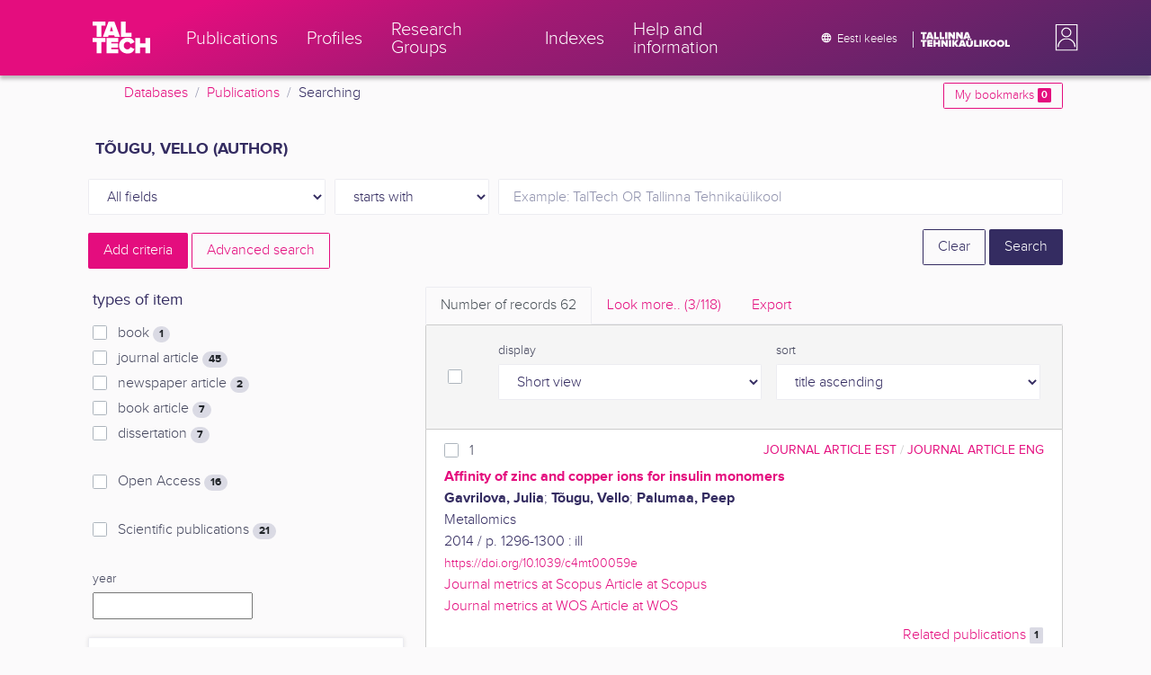

--- FILE ---
content_type: text/html; charset=utf-8
request_url: https://ws.lib.ttu.ee/publikatsioonid/en/Publ/Search/Index?RegisterId=17739
body_size: 26078
content:
<!DOCTYPE html>
<html lang="en">

<head>
    <meta charset="utf-8" />
    <link rel="shortcut icon" href="/publikatsioonid/Content/Images/favicon.ico" />
    <meta name="viewport" content="width=device-width, initial-scale=1.0" />
    <title>Searching - TalTech Research Portal</title>
    <link href="/publikatsioonid/Content/Css/taltech.min.css" rel="stylesheet" />
    <link href="/publikatsioonid/Content/css/css-bundle?v=v56d3YphUyD-OcndAzW0ELvXks37NTcPHfd1kaAQWbk1" rel="stylesheet"/>

    <link href="/publikatsioonid/Content/Plugins/colorbox/colorbox.css" rel="stylesheet" />



        <meta name="robots" content="noindex, follow" />


<!-- Google tag (gtag.js) --><script async src="https://www.googletagmanager.com/gtag/js?id=G-92G80HVD20"></script><script>window.dataLayer = window.dataLayer || [];function gtag(){dataLayer.push(arguments);}gtag('js', new Date());gtag('config', 'G-92G80HVD20');</script></head>
<body class="">
    <div id="wrap">
<header class="tt-mobile-header tt-header tt-header--mobile ">
    <div class="tt-mobile-header__inner">
        <button type="button" class="tt-mobile-header__toggle" id="mobile-header-nav-button">
            <span>Toggle navigation</span>
        </button>
        <div class="tt-mobile-header__brand">
            <a aria-current="page" class="tt-link tt-logo tt-logo--gradient tt-logo--md tt-link--active" target="_self" aria-label="TalTech" href="/publikatsioonid/">
                <span class="tt-link__content"><span class="tt-link__text"><svg xmlns="http://www.w3.org/2000/svg" viewBox="0 0 80 48" width="1em" height="1em"><defs><linearGradient id="logo_gradient" x1="33" y1="-5" x2="46" y2="53" gradientUnits="userSpaceOnUse"><stop offset="0" stop-color="#d263cc"></stop><stop offset="0.08" stop-color="#d051b7"></stop><stop offset="0.23" stop-color="#cd3596"></stop><stop offset="0.31" stop-color="#cc2a89"></stop><stop offset="0.49" stop-color="#cc2a89"></stop><stop offset="0.72" stop-color="#cc2a89"></stop><stop offset="0.85" stop-color="#bb398d"></stop><stop offset="0.87" stop-color="#b93b8d"></stop><stop offset="1" stop-color="#9d5c96"></stop></linearGradient></defs><path id="tt-logo-svg" fill="url(#logo_gradient)" d="M5.74 23.13V7.29H0V1.61h17.93v5.68h-5.71v15.84zm25.06 0l-.8-2.51h-7.7l-.77 2.51h-7.31l7.89-21.52h8.15l7.89 21.52zM26.18 8l-2.11 6.94h4.23zm13.14 15.13V1.61h6.48v15.84h8.11v5.68zM5.74 46V30.16H0v-5.68h17.93v5.68h-5.71V46zm13.67 0V24.48h16.24v5.68h-9.76v2.13h9.53V38h-9.53v2.35h9.76V46zm17.34-10.74c0-6.65 5.07-11.14 11.77-11.14a10 10 0 019.72 6.27L52.66 33a4.54 4.54 0 00-4.14-3.13 5.14 5.14 0 00-5.2 5.39 5.14 5.14 0 005.2 5.39 4.55 4.55 0 004.14-3.13l5.58 2.58a10.09 10.09 0 01-9.72 6.29c-6.7 0-11.77-4.52-11.77-11.13zM73.52 46v-8.22h-7.67V46h-6.48V24.48h6.48v7.62h7.67v-7.62H80V46z"></path></svg></span></span>
            </a>
        </div>
        <div>
            <div class="tt-search" style="width: 2rem">
                
                
            </div>
        </div>
    </div>
    <div role="dialog" class="tt-mobile-header__nav" id="mobile-header-nav">
        <div class="tt-mobile-dropdown">
            <ul class="tt-mobile-dropdown__nav">
                <li>
                    <a class="tt-link tt-link--styled tt-mobile-dropdown__link" label="Publications" target="_self" href="/publikatsioonid/en/Publ/Search/Index">
                        <span class="tt-link__content"><span class="tt-link__text">Publications</span></span>
                    </a>
                </li>
                <li>
                    <a class="tt-link tt-link--styled tt-mobile-dropdown__link" label="Profiles" target="_self" href="/publikatsioonid/en/ISIK?ItemTypes=8">
                        <span class="tt-link__content"><span class="tt-link__text">Profiles</span></span>
                    </a>
                </li>
                <li>
                    <a class="tt-link tt-link--styled tt-mobile-dropdown__link" label="Research Groups" target="_self" href="/publikatsioonid/en/ISIK?ItemTypes=9">
                        <span class="tt-link__content"><span class="tt-link__text">Research Groups</span></span>
                    </a>
                </li>
                <li>
                    <a class="tt-link tt-link--styled tt-mobile-dropdown__link" label="Indexes" target="_self" href="/publikatsioonid/en/Publ/Register">
                        <span class="tt-link__content"><span class="tt-link__text">Indexes</span></span>
                    </a>
                </li>
                <li>
                    <a class="tt-link tt-link--styled tt-mobile-dropdown__link" label="Help and information" target="_self" href="/publikatsioonid/en/Publ/home/Faq">
                        <span class="tt-link__content"><span class="tt-link__text">Help and information</span></span>
                    </a>
                </li>
                <li>

                            <a href="/publikatsioonid/et/Publ/Search/Index?RegisterId=17739" class="tt-btn tt-profile__link btn btn-link">
                                <span class="tt-icon tt-icon--padding-right tt-icon--padding-md">
                                    <svg width="1em" height="1em" viewBox="0 0 24 24" xmlns="http://www.w3.org/2000/svg" class="tt-icon__svg">
                                        <path d="M12.004 4C16.424 4 20 7.58 20 12s-3.576 8-7.996 8a8.001 8.001 0 110-16zM12 5.628A11.079 11.079 0 0010.472 8.8h3.056A11.079 11.079 0 0012 5.628zm6.192 7.972A6.403 6.403 0 0018.4 12c0-.552-.076-1.088-.208-1.6h-2.7c.064.524.108 1.056.108 1.6s-.044 1.076-.112 1.6h2.704zm-.652 1.6h-2.36c-.26 1-.624 1.96-1.104 2.852A6.413 6.413 0 0017.54 15.2zm-2.36-6.4h2.36a6.413 6.413 0 00-3.464-2.852c.48.892.844 1.852 1.104 2.852zM12 18.372a11.293 11.293 0 001.528-3.172h-3.056A11.293 11.293 0 0012 18.372zM10.128 13.6h3.744c.076-.524.128-1.056.128-1.6s-.052-1.076-.128-1.6h-3.744A11.116 11.116 0 0010 12c0 .544.052 1.076.128 1.6zM6.464 8.8h2.36c.26-1 .624-1.96 1.104-2.848A6.406 6.406 0 006.464 8.8zm3.46 9.248A12.782 12.782 0 018.82 15.2H6.46a6.435 6.435 0 003.464 2.848zM8.512 13.6A13.153 13.153 0 018.4 12c0-.544.044-1.076.112-1.6h-2.7A6.404 6.404 0 005.6 12c0 .552.076 1.088.212 1.6h2.7z"></path>
                                    </svg>
                                </span>
                                <span class="btn__content">
                                    <span class="btn__text">Eesti keeles</span>
                                </span>
                            </a>
                </li>
            </ul>
            <div class="tt-profile tt-profile--open">
                <div class="tt-profile__nav">
                        <div class="tt-profile__actions">
                            <a href="/publikatsioonid/Intranet/Authenticate" class="tt-btn tt-profile__link btn btn-link">
                                <span class="tt-icon tt-icon--padding-right tt-icon--padding-md">
                                    <svg width="1em" height="1em" viewBox="0 0 24 24" xmlns="http://www.w3.org/2000/svg" class="tt-icon__svg"><path d="M14.905 15.889v1.555c0 .413-.16.809-.447 1.1a1.508 1.508 0 01-1.077.456H6.524c-.404 0-.792-.164-1.078-.456a1.572 1.572 0 01-.446-1.1V6.556c0-.413.16-.809.446-1.1A1.508 1.508 0 016.524 5h6.857c.404 0 .792.164 1.077.456.286.291.447.687.447 1.1V8.11H13.38V6.556H6.524v10.888h6.857V15.89h1.524zm1.905-8.167l-1.078 1.1 2.351 2.4h-7.75v1.556h7.75l-2.35 2.4 1.076 1.1L21 12l-4.19-4.278z"></path></svg>
                                </span><span class="btn__content"><span class="btn__text">Intranet</span></span>
                            </a>
                        </div>
                </div>
            </div>
        </div>
    </div>
</header>


<header class="tt-desktop-header tt-header tt-header--desktop">
    <nav class="tt-level2">
        <div class="tt-level2__inner">
            <div class="tt-level2__brand">
                <a aria-current="page" class="tt-link tt-logo tt-logo--white tt-logo--sm" target="_self" aria-label="TalTech" href="/publikatsioonid">
                    <span class="tt-link__content"><span class="tt-link__text"><svg xmlns="http://www.w3.org/2000/svg" viewBox="0 0 80 48" width="1em" height="1em"><defs><linearGradient id="logo_gradient" x1="33" y1="-5" x2="46" y2="53" gradientUnits="userSpaceOnUse"><stop offset="0" stop-color="#d263cc"></stop><stop offset="0.08" stop-color="#d051b7"></stop><stop offset="0.23" stop-color="#cd3596"></stop><stop offset="0.31" stop-color="#cc2a89"></stop><stop offset="0.49" stop-color="#cc2a89"></stop><stop offset="0.72" stop-color="#cc2a89"></stop><stop offset="0.85" stop-color="#bb398d"></stop><stop offset="0.87" stop-color="#b93b8d"></stop><stop offset="1" stop-color="#9d5c96"></stop></linearGradient></defs><path id="tt-logo-svg" fill="url(#logo_gradient)" d="M5.74 23.13V7.29H0V1.61h17.93v5.68h-5.71v15.84zm25.06 0l-.8-2.51h-7.7l-.77 2.51h-7.31l7.89-21.52h8.15l7.89 21.52zM26.18 8l-2.11 6.94h4.23zm13.14 15.13V1.61h6.48v15.84h8.11v5.68zM5.74 46V30.16H0v-5.68h17.93v5.68h-5.71V46zm13.67 0V24.48h16.24v5.68h-9.76v2.13h9.53V38h-9.53v2.35h9.76V46zm17.34-10.74c0-6.65 5.07-11.14 11.77-11.14a10 10 0 019.72 6.27L52.66 33a4.54 4.54 0 00-4.14-3.13 5.14 5.14 0 00-5.2 5.39 5.14 5.14 0 005.2 5.39 4.55 4.55 0 004.14-3.13l5.58 2.58a10.09 10.09 0 01-9.72 6.29c-6.7 0-11.77-4.52-11.77-11.13zM73.52 46v-8.22h-7.67V46h-6.48V24.48h6.48v7.62h7.67v-7.62H80V46z"></path></svg></span></span>
                </a>
            </div>
            <div class="tt-level2__nav">
                    <div class="tt-level2__item">
                        <a class="tt-link tt-link--styled tt-level2__link" label="Publications" target="_self" href="/publikatsioonid/en/Publ/Search/Index">
                            <span class="tt-link__content"><span class="tt-link__text">Publications</span></span>
                        </a>
                    </div>
                    <div class="tt-level2__item">
                        <a class="tt-link tt-link--styled tt-level2__link" label="Profiles" target="_self" href="/publikatsioonid/en/ISIK?ItemTypes=8">
                            <span class="tt-link__content"><span class="tt-link__text">Profiles</span></span>
                        </a>
                    </div>
                    <div class="tt-level2__item">
                        <a class="tt-link tt-link--styled tt-level2__link" label="Research Groups" target="_self" href="/publikatsioonid/en/ISIK?ItemTypes=9">
                            <span class="tt-link__content"><span class="tt-link__text">Research Groups</span></span>
                        </a>
                    </div>
                    <div class="tt-level2__item">
                        <a class="tt-link tt-link--styled tt-level2__link" label="Indexes" target="_self" href="/publikatsioonid/en/Publ/Register">
                            <span class="tt-link__content"><span class="tt-link__text">Indexes</span></span>
                        </a>
                    </div>
                    <div class="tt-level2__item">
                        <a class="tt-link tt-link--styled tt-level2__link" label="Help and information" target="_self" href="/publikatsioonid/en/Publ/Home/Faq">
                            <span class="tt-link__content"><span class="tt-link__text">Help and information</span></span>
                        </a>
                    </div>
            </div>
            <div class="tt-level2__brand-long">
                <div class="language-selection">

                            <a href="/publikatsioonid/et/Publ/Search/Index?RegisterId=17739" rel="alternate" hreflang="et" class="tt-btn tt-profile__link btn btn-link text-white">
                                <span class="tt-icon tt-icon--padding-right tt-icon--padding-md">
                                    <svg width="1em" height="1em" viewBox="0 0 24 24" xmlns="http://www.w3.org/2000/svg" class="tt-icon__svg"><path d="M12.004 4C16.424 4 20 7.58 20 12s-3.576 8-7.996 8a8.001 8.001 0 110-16zM12 5.628A11.079 11.079 0 0010.472 8.8h3.056A11.079 11.079 0 0012 5.628zm6.192 7.972A6.403 6.403 0 0018.4 12c0-.552-.076-1.088-.208-1.6h-2.7c.064.524.108 1.056.108 1.6s-.044 1.076-.112 1.6h2.704zm-.652 1.6h-2.36c-.26 1-.624 1.96-1.104 2.852A6.413 6.413 0 0017.54 15.2zm-2.36-6.4h2.36a6.413 6.413 0 00-3.464-2.852c.48.892.844 1.852 1.104 2.852zM12 18.372a11.293 11.293 0 001.528-3.172h-3.056A11.293 11.293 0 0012 18.372zM10.128 13.6h3.744c.076-.524.128-1.056.128-1.6s-.052-1.076-.128-1.6h-3.744A11.116 11.116 0 0010 12c0 .544.052 1.076.128 1.6zM6.464 8.8h2.36c.26-1 .624-1.96 1.104-2.848A6.406 6.406 0 006.464 8.8zm3.46 9.248A12.782 12.782 0 018.82 15.2H6.46a6.435 6.435 0 003.464 2.848zM8.512 13.6A13.153 13.153 0 018.4 12c0-.544.044-1.076.112-1.6h-2.7A6.404 6.404 0 005.6 12c0 .552.076 1.088.212 1.6h2.7z"></path></svg>
                                </span><span class="btn__content"><span class="btn__text text-nowrap">Eesti keeles</span></span>
                            </a>
                </div>
                <div class="d-none d-lg-inline-block">
                    <svg viewBox="0 0 108 18" xmlns="http://www.w3.org/2000/svg" width="6.75em" height="1.125em"><path d="M2.244 8.325v-6.13H0V0h7.012v2.195H4.78v6.13H2.244zm10.502 0l-.301-.975H9.432l-.3.975H6.25L9.336 0h3.202l3.086 8.325h-2.878zM10.94 2.469l-.842 2.692h1.655l-.813-2.692zm5.13 5.856V0h2.533v6.13h3.173v2.195H16.07zm6.72 0V0h2.536v6.13h3.173v2.195H22.79zM32.047 0h-2.533v8.325h2.533V0zm6.976 8.325l-3.086-4.218v4.218h-2.533V0h2.607l2.91 3.944V0h2.536v8.325h-2.434zm9.407 0l-3.086-4.218v4.218h-2.532V0h2.609l2.91 3.944V0h2.533v8.325h-2.433zm9.071-.975h-3.013l-.3.975h-2.883L54.392 0h3.202l2.73 7.366-2.823-.016zm-1.505-4.881l-.83 2.692h1.656l-.826-2.692zM2.244 17.85v-6.13H0V9.525h7.012v2.195H4.78v6.13H2.245zm5.671 0V9.525h6.349v2.195h-3.817v.826h3.727v2.195h-3.727v.91h3.817v2.199h-6.35zm13.009 0v-3.183h-3v3.183H15.39V9.525h2.533v2.947h3V9.525h2.533v8.325h-2.533zm9.506 0l-3.087-4.218v4.218h-2.532V9.525h2.61l2.91 3.945V9.525h2.532v8.325H30.43zm6.32-8.324h-2.533v8.324h2.533V9.526zm6.238 8.324l-1.883-2.934-.464.624v2.31h-2.533V9.525h2.533v3.12l2.196-3.12h3.1l-3.164 3.868 3.301 4.457h-3.086z" fill="#FBFAFB"></path><path d="M52.106 17.85l-.301-.975h-3.01l-.3.975h-2.882l3.083-8.325h3.202l3.083 8.325h-2.875zM50.3 11.994l-.82 2.686h1.659l-.839-2.686zm4.623 2.434v-3.97h2.562v3.884c0 .8.525 1.434 1.565 1.434s1.556-.637 1.556-1.434v-3.884h2.562v3.957c0 2.074-1.303 3.584-4.127 3.584s-4.118-1.51-4.118-3.571zm2.82-4.46a1.121 1.121 0 01-1.032-.687 1.106 1.106 0 01.244-1.212 1.12 1.12 0 011.824 1.217 1.1 1.1 0 01-1.035.682zm2.71 0a1.122 1.122 0 01-1.024-.696 1.106 1.106 0 01.252-1.208 1.12 1.12 0 011.817 1.224 1.1 1.1 0 01-.613.602 1.113 1.113 0 01-.432.078zm4.095 7.882V9.525h2.536v6.127h3.173v2.198h-5.709zm9.257-8.324h-2.533v8.324h2.533V9.526zm6.236 8.324l-1.883-2.934-.464.624v2.31h-2.533V9.525h2.533v3.12l2.193-3.12h3.1l-3.16 3.868 3.297 4.457h-3.083z" fill="#FBFAFB"></path><path d="M82.626 13.693c0-2.549 1.995-4.304 4.579-4.304 2.583 0 4.578 1.746 4.578 4.304S89.788 18 87.205 18c-2.584 0-4.579-1.749-4.579-4.307zm6.586 0c0-1.16-.79-2.083-2.007-2.083s-2.008.923-2.008 2.083.79 2.084 2.008 2.084c1.216 0 2.007-.924 2.007-2.084zm3.022 0c0-2.549 1.995-4.304 4.579-4.304 2.583 0 4.579 1.746 4.579 4.304S99.396 18 96.812 18c-2.583 0-4.578-1.749-4.578-4.307zm6.583 0c0-1.16-.788-2.083-2.005-2.083-1.216 0-2.007.923-2.007 2.083s.79 2.084 2.007 2.084 2.005-.924 2.005-2.084zm3.473 4.157V9.525h2.535v6.127h3.173v2.198h-5.708z" fill="#FBFAFB"></path></svg>
                </div>
            </div>
            <div class="tt-profile">

    <div role="button" tabindex="0" class="tt-profile__user" aria-haspopup="true" aria-expanded="false" id="intranet-menu-link" data-toggle="collapse" href="#intranet-menu">
        <div class="tt-profile__names d-md-none d-lg-block">
            <p class="tt-profile__first-name"></p>
            <p class="tt-profile__last-name"></p>
        </div>
        <div class="tt-profile__avatar"><img alt="" role="presentation" src="/publikatsioonid/Content/css/avatar_placeholder.svg" class="tt-profile__img"></div>
    </div>
    <div class="tt-profile__nav collapse collapsed" id="intranet-menu">
        <div class="tt-profile__actions">
            <a href="/publikatsioonid/Intranet/Authenticate" class="tt-btn tt-profile__link btn btn-link">
                <span class="tt-icon tt-icon--padding-right tt-icon--padding-md">
                    <svg width="1em" height="1em" viewBox="0 0 24 24" xmlns="http://www.w3.org/2000/svg" class="tt-icon__svg"><path d="M14.905 15.889v1.555c0 .413-.16.809-.447 1.1a1.508 1.508 0 01-1.077.456H6.524c-.404 0-.792-.164-1.078-.456a1.572 1.572 0 01-.446-1.1V6.556c0-.413.16-.809.446-1.1A1.508 1.508 0 016.524 5h6.857c.404 0 .792.164 1.077.456.286.291.447.687.447 1.1V8.11H13.38V6.556H6.524v10.888h6.857V15.89h1.524zm1.905-8.167l-1.078 1.1 2.351 2.4h-7.75v1.556h7.75l-2.35 2.4 1.076 1.1L21 12l-4.19-4.278z"></path></svg>
                </span>
                <span class="btn__content">
                    <span class="btn__text">Intranet</span>
                </span>
            </a>
        </div>
    </div>

            </div>
        </div>
    </nav>
        <div class="container">
            <div class="row">
                <div class="col">
                    <div class="row breadcrumb-bar">
                        <div class="breadcrumb col">
                                    <div class="breadcrumb-item"><a href="/publikatsioonid/en/Publ">Databases</a></div>
                                    <div class="breadcrumb-item"><a href="/publikatsioonid/en/Publ/Search/Index">Publications</a></div>
                                    <div class="breadcrumb-item">Searching</div>
                        </div>
                    </div>
                </div>
                <div class="col-2 text-right">
                    <div class="mt-2">
                        <a class="btn btn-sm btn-outline-secondary"
                           href="/publikatsioonid/en/Publ/Search/Index?BookmarkLimit=True">
                            My bookmarks
                            <span class="badge badge-secondary" id="bookmark-count">0</span>
                        </a>
                    </div>
                </div>
            </div>

        </div>
</header>

        <main role="main">
            

<div class="container">

    <form id="search-form" data-stats-url="/publikatsioonid/en/Publ/Search/Statistics">
    <div class="p-2 list-heading">
        <h3>Tõugu, Vello (author)</h3>
        <input data-val="true" data-val-number="The field RegisterId must be a number." id="RegisterId" name="RegisterId" type="hidden" value="17739" />
    </div>



<input type="hidden" id="autocomplete-url" value="/publikatsioonid/en/Publ/Search/Autocomplete" />
    <div class="form-row  ">
        <div class="form-group  col-sm-3 col-12 js-field-filter">
            <select class="form-control  js-field" name="Field">
                <option value="00">All fields</option>
                    <option value="S11" >Source search</option>
                    <option value="S1" >Author search</option>
                    <option value="S3" >Subject term search</option>
                    <option value="S2" >Title search</option>
                            </select>
        </div>



        <div class="form-group col-sm-2 d-none d-sm-block">
            <select class="form-control" name="Match">
                    <option value="0" selected>starts with</option>
                    <option value="1" >containes</option>
                    <option value="3" >exact match</option>
            </select>
        </div>
        <div class="form-group col-sm-7 col-12">
            <div class="input-group">
                <input type="search" name="Query" placeholder="Example: TalTech OR Tallinna Tehnika&#252;likool" class="form-control js-typeahead" data-provide="typeahead" autocomplete="off" />
            </div>

        </div>
    </div>
    <div class="form-row   js-search collapse">
        <div class="form-group  col-sm-3 col-12 js-field-filter">
            <select class="form-control  js-field" name="Field">
                <option value="00">All fields</option>
                    <option value="S11" >Source search</option>
                    <option value="S1" >Author search</option>
                    <option value="S3" >Subject term search</option>
                    <option value="S2" >Title search</option>
                            </select>
        </div>



        <div class="form-group col-sm-2 d-none d-sm-block">
            <select class="form-control" name="Match">
                    <option value="0" selected>starts with</option>
                    <option value="1" >containes</option>
                    <option value="3" >exact match</option>
            </select>
        </div>
        <div class="form-group col-sm-7 col-12">
            <div class="input-group">
                <input type="search" name="Query" placeholder="Example: TalTech OR Tallinna Tehnika&#252;likool" class="form-control js-typeahead" data-provide="typeahead" autocomplete="off" />
                    <div class="input-group-append">
                        <span class="btn btn-secondary js-search-remove">
                            &#8212;
                        </span>
                    </div>
            </div>

        </div>
    </div>
    <div class="form-row   js-search collapse">
        <div class="form-group  col-sm-3 col-12 js-field-filter">
            <select class="form-control  js-field" name="Field">
                <option value="00">All fields</option>
                    <option value="S11" >Source search</option>
                    <option value="S1" >Author search</option>
                    <option value="S3" >Subject term search</option>
                    <option value="S2" >Title search</option>
                            </select>
        </div>



        <div class="form-group col-sm-2 d-none d-sm-block">
            <select class="form-control" name="Match">
                    <option value="0" selected>starts with</option>
                    <option value="1" >containes</option>
                    <option value="3" >exact match</option>
            </select>
        </div>
        <div class="form-group col-sm-7 col-12">
            <div class="input-group">
                <input type="search" name="Query" placeholder="Example: TalTech OR Tallinna Tehnika&#252;likool" class="form-control js-typeahead" data-provide="typeahead" autocomplete="off" />
                    <div class="input-group-append">
                        <span class="btn btn-secondary js-search-remove">
                            &#8212;
                        </span>
                    </div>
            </div>

        </div>
    </div>
    <div class="form-row   js-search collapse">
        <div class="form-group  col-sm-3 col-12 js-field-filter">
            <select class="form-control  js-field" name="Field">
                <option value="00">All fields</option>
                    <option value="S11" >Source search</option>
                    <option value="S1" >Author search</option>
                    <option value="S3" >Subject term search</option>
                    <option value="S2" >Title search</option>
                            </select>
        </div>



        <div class="form-group col-sm-2 d-none d-sm-block">
            <select class="form-control" name="Match">
                    <option value="0" selected>starts with</option>
                    <option value="1" >containes</option>
                    <option value="3" >exact match</option>
            </select>
        </div>
        <div class="form-group col-sm-7 col-12">
            <div class="input-group">
                <input type="search" name="Query" placeholder="Example: TalTech OR Tallinna Tehnika&#252;likool" class="form-control js-typeahead" data-provide="typeahead" autocomplete="off" />
                    <div class="input-group-append">
                        <span class="btn btn-secondary js-search-remove">
                            &#8212;
                        </span>
                    </div>
            </div>

        </div>
    </div>
    <div class="form-row   js-search collapse">
        <div class="form-group  col-sm-3 col-12 js-field-filter">
            <select class="form-control  js-field" name="Field">
                <option value="00">All fields</option>
                    <option value="S11" >Source search</option>
                    <option value="S1" >Author search</option>
                    <option value="S3" >Subject term search</option>
                    <option value="S2" >Title search</option>
                            </select>
        </div>



        <div class="form-group col-sm-2 d-none d-sm-block">
            <select class="form-control" name="Match">
                    <option value="0" selected>starts with</option>
                    <option value="1" >containes</option>
                    <option value="3" >exact match</option>
            </select>
        </div>
        <div class="form-group col-sm-7 col-12">
            <div class="input-group">
                <input type="search" name="Query" placeholder="Example: TalTech OR Tallinna Tehnika&#252;likool" class="form-control js-typeahead" data-provide="typeahead" autocomplete="off" />
                    <div class="input-group-append">
                        <span class="btn btn-secondary js-search-remove">
                            &#8212;
                        </span>
                    </div>
            </div>

        </div>
    </div>
<div class="form-row">
    <div class="form-group col-8">
        <span class="btn btn-secondary" id="js-search-expand">Add criteria</span>
            <a href="/publikatsioonid/en/Publ/Search/Advanced?RegisterId=17739">
                <span class="btn btn-outline-secondary my-1" id="js-search-expand">Advanced search</span>
            </a>
        <a href="#" class="d-inline d-md-none js-search-helpers-btn">
            <span class="btn btn-outline-secondary my-1">filter</span>
        </a>
    </div>
    <div class="form-group col-4 text-right">
        <span class="d-none d-sm-inline">
            <a href="/publikatsioonid/en/Publ/Search/Index" class="btn btn-outline-primary">Clear</a>
        </span>
        <input type="submit" class="btn btn-primary" value="Search" />
    </div>
</div>
        <div class="row">
            <div class="col-md-4 col-12 d-none d-md-block" id="search-helpers">
                <div class="text-right">
                    <button type="button" class="close d-block d-md-none js-search-helpers-btn" data-dismiss="modal" aria-label="Close">
                        <span aria-hidden="true">×</span>
                    </button>
                </div>


                <div class="filter form-group">
                    <h5>types of item</h5>
                        <div class="custom-checkbox custom-control">
                            <input class="custom-control-input" type="checkbox" value="1" id="ItemTypes_0" name="ItemTypes">
                            <label class="custom-control-label" for="ItemTypes_0">
                                book <span class="badge badge-pill badge-light" id="itemtype-stats-1">..</span>
                            </label>
                        </div>
                        <div class="custom-checkbox custom-control">
                            <input class="custom-control-input" type="checkbox" value="2" id="ItemTypes_1" name="ItemTypes">
                            <label class="custom-control-label" for="ItemTypes_1">
                                journal article <span class="badge badge-pill badge-light" id="itemtype-stats-2">..</span>
                            </label>
                        </div>
                        <div class="custom-checkbox custom-control">
                            <input class="custom-control-input" type="checkbox" value="3" id="ItemTypes_2" name="ItemTypes">
                            <label class="custom-control-label" for="ItemTypes_2">
                                newspaper article <span class="badge badge-pill badge-light" id="itemtype-stats-3">..</span>
                            </label>
                        </div>
                        <div class="custom-checkbox custom-control">
                            <input class="custom-control-input" type="checkbox" value="4" id="ItemTypes_3" name="ItemTypes">
                            <label class="custom-control-label" for="ItemTypes_3">
                                book article <span class="badge badge-pill badge-light" id="itemtype-stats-4">..</span>
                            </label>
                        </div>
                        <div class="custom-checkbox custom-control">
                            <input class="custom-control-input" type="checkbox" value="5" id="ItemTypes_4" name="ItemTypes">
                            <label class="custom-control-label" for="ItemTypes_4">
                                dissertation <span class="badge badge-pill badge-light" id="itemtype-stats-5">..</span>
                            </label>
                        </div>

                </div>



                <div class="filter form-group">
                    <div class="custom-checkbox custom-control">
                        <input class="custom-control-input js-delegate" type="checkbox" value="true" id="OpenAccessOnly" name="OpenAccessOnly" data-reference="#OpenAccessOnly_">
                        <label class="custom-control-label" for="OpenAccessOnly">
                            Open Access <span class="badge badge-pill badge-light" id="openaccess-stats">..</span>
                        </label>
                    </div>
                </div>

                <div class="filter form-group">
                    <div class="custom-checkbox custom-control">
                        <input class="custom-control-input" type="checkbox" value="true" id="ScientificPublication" name="ScientificPublication">
                        <label class="custom-control-label" for="ScientificPublication">
                            Scientific publications <span class="badge badge-pill badge-light" id="scientificpublication-stats">..</span>
                        </label>
                    </div>
                </div>

                <div class="filter form-group">
                    <div>
                        <label for="Year">
                            year
                        </label>
                        <br />
                        <input type="text" name="Year" id="Year" data-toggle="tooltip" data-html="true" data-placement="top" title="&lt;ul&gt;
	&lt;li&gt;
		List: &#39;2000,2005&#39;&lt;/li&gt;
	&lt;li&gt;
		Range: &#39;2000-2002&#39;&lt;/li&gt;
	&lt;li&gt;
		From: &#39;2000-&#39;&lt;/li&gt;
	&lt;li&gt;
		To: &#39;-2000&#39;&lt;/li&gt;
&lt;/ul&gt;
E.g. &#39;2002,2005,2010-2012&#39;" />

                    </div>
                </div>
                <div>
<div class="filter form-group card">
    <div class="card-body js-filter">
        <div class="card-title">
            <div class="row">
                <div class="col">
                    <a class="collapsed" data-toggle="collapse" href="#quick-filter-6">
                        year of publication
                        <span class="tt-icon">
                            <svg width="1em" height="1em" viewBox="0 0 24 24" xmlns="http://www.w3.org/2000/svg" class="tt-icon__svg">
                                <path fill-rule="evenodd" clip-rule="evenodd" d="M12 14.42l6.414-6.159a.941.941 0 011.326.024.92.92 0 01-.024 1.306L12 17 4.284 9.591a.92.92 0 01-.024-1.306.941.941 0 011.326-.024L12 14.421z"></path>
                            </svg>
                        </span>
                    </a>
                </div>

            </div>
        </div>
        <div class="js-quickregister collapse js-quickregister-show" id="quick-filter-6" data-url="/publikatsioonid/en/Publ/Search/GetRelatedRegister/6?RegisterId=17739">
                <div id="quick-filter-load-6">
                    <div class="Loading"></div>
                    Loading..
                </div>
        </div>
    </div>
</div><div class="filter form-group card">
    <div class="card-body js-filter">
        <div class="card-title">
            <div class="row">
                <div class="col">
                    <a class="collapsed" data-toggle="collapse" href="#quick-filter-1">
                        author
                        <span class="tt-icon">
                            <svg width="1em" height="1em" viewBox="0 0 24 24" xmlns="http://www.w3.org/2000/svg" class="tt-icon__svg">
                                <path fill-rule="evenodd" clip-rule="evenodd" d="M12 14.42l6.414-6.159a.941.941 0 011.326.024.92.92 0 01-.024 1.306L12 17 4.284 9.591a.92.92 0 01-.024-1.306.941.941 0 011.326-.024L12 14.421z"></path>
                            </svg>
                        </span>
                    </a>
                </div>

            </div>
        </div>
        <div class="js-quickregister collapse js-quickregister-show" id="quick-filter-1" data-url="/publikatsioonid/en/Publ/Search/GetRelatedRegister/1?RegisterId=17739">
                <div id="quick-filter-load-1">
                    <div class="Loading"></div>
                    Loading..
                </div>
        </div>
    </div>
</div><div class="filter form-group card">
    <div class="card-body js-filter">
        <div class="card-title">
            <div class="row">
                <div class="col">
                    <a class="collapsed" data-toggle="collapse" href="#quick-filter-15">
                        TalTech department
                        <span class="tt-icon">
                            <svg width="1em" height="1em" viewBox="0 0 24 24" xmlns="http://www.w3.org/2000/svg" class="tt-icon__svg">
                                <path fill-rule="evenodd" clip-rule="evenodd" d="M12 14.42l6.414-6.159a.941.941 0 011.326.024.92.92 0 01-.024 1.306L12 17 4.284 9.591a.92.92 0 01-.024-1.306.941.941 0 011.326-.024L12 14.421z"></path>
                            </svg>
                        </span>
                    </a>
                </div>

            </div>
        </div>
        <div class="js-quickregister collapse js-quickregister-show" id="quick-filter-15" data-url="/publikatsioonid/en/Publ/Search/GetRelatedRegister/15?RegisterId=17739">
                <div id="quick-filter-load-15">
                    <div class="Loading"></div>
                    Loading..
                </div>
        </div>
    </div>
</div><div class="filter form-group card">
    <div class="card-body js-filter">
        <div class="card-title">
            <div class="row">
                <div class="col">
                    <a class="collapsed" data-toggle="collapse" href="#quick-filter-11">
                        subject term
                        <span class="tt-icon">
                            <svg width="1em" height="1em" viewBox="0 0 24 24" xmlns="http://www.w3.org/2000/svg" class="tt-icon__svg">
                                <path fill-rule="evenodd" clip-rule="evenodd" d="M12 14.42l6.414-6.159a.941.941 0 011.326.024.92.92 0 01-.024 1.306L12 17 4.284 9.591a.92.92 0 01-.024-1.306.941.941 0 011.326-.024L12 14.421z"></path>
                            </svg>
                        </span>
                    </a>
                </div>

            </div>
        </div>
        <div class="js-quickregister collapse js-quickregister-show" id="quick-filter-11" data-url="/publikatsioonid/en/Publ/Search/GetRelatedRegister/11?RegisterId=17739">
                <div id="quick-filter-load-11">
                    <div class="Loading"></div>
                    Loading..
                </div>
        </div>
    </div>
</div><div class="filter form-group card">
    <div class="card-body js-filter">
        <div class="card-title">
            <div class="row">
                <div class="col">
                    <a class="collapsed" data-toggle="collapse" href="#quick-filter-12">
                        series
                        <span class="tt-icon">
                            <svg width="1em" height="1em" viewBox="0 0 24 24" xmlns="http://www.w3.org/2000/svg" class="tt-icon__svg">
                                <path fill-rule="evenodd" clip-rule="evenodd" d="M12 14.42l6.414-6.159a.941.941 0 011.326.024.92.92 0 01-.024 1.306L12 17 4.284 9.591a.92.92 0 01-.024-1.306.941.941 0 011.326-.024L12 14.421z"></path>
                            </svg>
                        </span>
                    </a>
                </div>

            </div>
        </div>
        <div class="js-quickregister collapse " id="quick-filter-12" data-url="/publikatsioonid/en/Publ/Search/GetRelatedRegister/12?RegisterId=17739">
                <div id="quick-filter-load-12">
                    <div class="Loading"></div>
                    Loading..
                </div>
        </div>
    </div>
</div><div class="filter form-group card">
    <div class="card-body js-filter">
        <div class="card-title">
            <div class="row">
                <div class="col">
                    <a class="collapsed" data-toggle="collapse" href="#quick-filter-13">
                        name of the person
                        <span class="tt-icon">
                            <svg width="1em" height="1em" viewBox="0 0 24 24" xmlns="http://www.w3.org/2000/svg" class="tt-icon__svg">
                                <path fill-rule="evenodd" clip-rule="evenodd" d="M12 14.42l6.414-6.159a.941.941 0 011.326.024.92.92 0 01-.024 1.306L12 17 4.284 9.591a.92.92 0 01-.024-1.306.941.941 0 011.326-.024L12 14.421z"></path>
                            </svg>
                        </span>
                    </a>
                </div>

            </div>
        </div>
        <div class="js-quickregister collapse " id="quick-filter-13" data-url="/publikatsioonid/en/Publ/Search/GetRelatedRegister/13?RegisterId=17739">
                <div id="quick-filter-load-13">
                    <div class="Loading"></div>
                    Loading..
                </div>
        </div>
    </div>
</div><div class="filter form-group card">
    <div class="card-body js-filter">
        <div class="card-title">
            <div class="row">
                <div class="col">
                    <a class="collapsed" data-toggle="collapse" href="#quick-filter-16">
                        keyword
                        <span class="tt-icon">
                            <svg width="1em" height="1em" viewBox="0 0 24 24" xmlns="http://www.w3.org/2000/svg" class="tt-icon__svg">
                                <path fill-rule="evenodd" clip-rule="evenodd" d="M12 14.42l6.414-6.159a.941.941 0 011.326.024.92.92 0 01-.024 1.306L12 17 4.284 9.591a.92.92 0 01-.024-1.306.941.941 0 011.326-.024L12 14.421z"></path>
                            </svg>
                        </span>
                    </a>
                </div>

            </div>
        </div>
        <div class="js-quickregister collapse " id="quick-filter-16" data-url="/publikatsioonid/en/Publ/Search/GetRelatedRegister/16?RegisterId=17739">
                <div id="quick-filter-load-16">
                    <div class="Loading"></div>
                    Loading..
                </div>
        </div>
    </div>
</div>                            <div class="form-group col-12 text-right">
                                <span class="d-none d-sm-inline">
                                    <a href="/publikatsioonid/en/Publ/Search/Index" class="btn btn-outline-primary">Clear</a>
                                </span>
                                <input type="submit" class="btn btn-primary" value="Search" />
                            </div>

                </div>
            </div>
            <div class="col ">
<div>
    <ul class="nav nav-tabs ml-2">
        <li class="nav-item">
            <a class="nav-link active" id="records-tab" data-toggle="tab" href="#records" role="tab" aria-controls="home" aria-selected="true">
                Number of records
                <span class="d-block d-sm-inline">
                    62
                </span>
            </a>
        </li>
        <li class="nav-item">
            <a class="nav-link " id="registers-tab" data-toggle="tab" href="#registers" role="tab" aria-controls="home" aria-selected="true">
                Look more..
                    <span class="d-block d-sm-inline">
                        (3/118)
                    </span>
            </a>
        </li>
        <li class="nav-item">
            <a class="nav-link " id="export-tab" data-toggle="tab" href="#export" role="tab" aria-controls="home" aria-selected="true">Export</a>
        </li>

    </ul>
    <div class="tab-content" id="itemTabContent">
        <div class="tab-pane show" id="export" role="tabpanel" aria-labelledby="contact-tab">
            <ul class="list-group">
                <li class="list-group-item" style="background-color: #f5f5f5">
                    <div class="font-weight-bold">
                        export all inquiry results
                            <span>(62)</span>
                    </div>
                </li>
                <li class="list-group-item">
                    <div class="row">
                        <div class="col-4">
                            <a href="/publikatsioonid/en/Publ/Search/Download/TXT?RegisterId=17739" rel="nofollow" class="btn btn-outline-dark btn-block">Save TXT fail</a>
                        </div>
                        <div class="col-4">
                            
                        </div>
                        <div class="col-4">
                            <a href="/publikatsioonid/en/Publ/Search/Print?RegisterId=17739" class="btn btn-outline-dark btn-block" rel="nofollow">print</a>
                        </div>
                    </div>
                </li>

                    <li class="list-group-item" style="background-color: #f5f5f5">
                        Open for editing with marked entries <a class="btn btn-sm btn-outline-secondary" rel="nofollow" href="/publikatsioonid/en/Publ/Search/Index?BookmarkLimit=True">my bookmarks</a>
                    </li>

            </ul>
        </div>
        <div class="tab-pane show active" id="records" role="tabpanel" aria-labelledby="contact-tab">
            <ul class="list-group item-list">
                <li class="list-group-item" style="background-color: #f5f5f5">
                    <div class="row p-1">
                        <div class="col-md-1 form-group d-none d-md-block mt-auto mb-auto">
                            <div class="custom-control custom-checkbox">
                                <input type="checkbox" class="custom-control-input" id="bookmark-all" data-url="/publikatsioonid/en/Publ/Personal/AddRemove" />
                                <label for="bookmark-all" class="custom-control-label"></label>
                            </div>
                        </div>

                        <div class="col">
                            <div class="form-group">
                                <label for="Display" class="pr-1">display</label>
                                <select class="form-control mr-3" id="Display" name="ViewMode">
                                        <option value="2" >Bibliographic view</option>
                                        <option value="7" selected>Short view</option>
                                </select>
                            </div>
                        </div>
                        <div class="col">
                            <div class="form-group">
                                <label for="Sort" class="pr-1">sort</label>
                                <select class="form-control" id="Sort" name="Sort">
                                        <option value="1" >author ascending</option>
                                        <option value="-1" >author descending</option>
                                        <option value="6" >year of publication ascending</option>
                                        <option value="-6" >year of publication descending</option>
                                        <option value="2" selected>title ascending</option>
                                        <option value="-2" >title descending</option>
                                </select>
                            </div>
                        </div>
                    </div>
                </li>

                    <li class="list-group-item item-view-7">
                        <div class="row">
                            <div class="col-4 d-md-block d-none">
                                <div class="custom-control custom-checkbox">
                                    <input type="checkbox"
                                           id="bookmark_1"
                                           class="custom-control-input js-bookmark"
                                           data-itemid="14e64abf-e698-47c4-8b6e-e0ad7c1600e4"
                                           value="/publikatsioonid/en/Publ/Personal/AddRemoveBookmark/14e64abf-e698-47c4-8b6e-e0ad7c1600e4"
                                            />
                                    <label for="bookmark_1" class="custom-control-label">1</label>
                                </div>
                            </div>
                            <div class="col-8 d-md-block d-none">
                                    <div class="item-val-itemtype">
                                        <a href="/publikatsioonid/en/Publ/Item/14e64abf-e698-47c4-8b6e-e0ad7c1600e4?langVersion=et" hreflang="et">journal article EST</a>
                                        / <a href="/publikatsioonid/en/Publ/Item/14e64abf-e698-47c4-8b6e-e0ad7c1600e4?langVersion=en" hreflang="en">journal article ENG</a>
                                    </div>
                            </div>
                        </div>
                        <div class="row">

                            <div class="col-12 col-md-10 pl-2">
	                            <div>
			                            <div class="row">
				                            <div class="col">
					                            <a href="/publikatsioonid/en/Publ/Item/14e64abf-e698-47c4-8b6e-e0ad7c1600e4"><span class=" item-val item-val-2  item-reg item-reg-2 ">Affinity of zinc and copper ions for insulin monomers</span></a><span class=" item-val item-val-1  item-reg item-reg-1  item-reg item-reg-18 ">Gavrilova, Julia</span>; <span class=" item-val item-val-1  item-reg item-reg-1  item-reg item-reg-18 ">Tõugu, Vello</span>; <span class=" item-val item-val-1  item-reg item-reg-1  item-reg item-reg-18 ">Palumaa, Peep</span><span class=" item-val item-val-23  item-reg item-reg-4 ">Metallomics</span><span class=" item-val item-val-3  item-reg item-reg-6 ">2014</span> / <span class=" item-val item-val-16 ">p. 1296-1300 : ill</span> <span class=" item-val item-val-18  item-reg item-reg-34 "><a href="https://doi.org/10.1039/c4mt00059e" target ="_blank" >https://doi.org/10.1039/c4mt00059e</a></span> <nolink /><span class=" item-val item-val-114 "><a href="https://www.scopus.com/sourceid/19700173303" target ="_blank" >Journal metrics at Scopus</a></span> <span class=" item-val item-val-114 "><a href="https://www.scopus.com/record/display.uri?eid=2-s2.0-84903576911&origin=inward&txGid=c134f20b2858424cdf549d3334dc5637" target ="_blank" >Article at Scopus</a></span> <nolink /><span class=" item-val item-val-113 "><a href="https://jcr.clarivate.com/jcr-jp/journal-profile?journal=METALLOMICS&year=2014" target ="_blank" >Journal metrics at WOS</a></span> <span class=" item-val item-val-113 "><a href="https://www.webofscience.com/wos/woscc/full-record/WOS:000338638000014" target ="_blank" >Article at WOS</a></span>
				                            </div>
			                            </div>
			                            <div class="item-val-itemtype d-md-none d-block mt-2">
					                            <span>
						                            <a href="/publikatsioonid/en/Publ/Item/14e64abf-e698-47c4-8b6e-e0ad7c1600e4?langVersion=et" hreflang="et">journal article EST</a>
						                            / <a href="/publikatsioonid/en/Publ/Item/14e64abf-e698-47c4-8b6e-e0ad7c1600e4?langVersion=en" hreflang="en">journal article ENG</a>
					                            </span>
			                            </div>
	                            </div>
                            </div>
	                            <div class="col-12 col-md-2  pt-3">
		                            <span class="__dimensions_badge_embed__ float-right float-md-none" data-doi="10.1039/c4mt00059e" data-hide-zero-citations="true" data-legend="hover-auto" data-style="small_circle"></span>
	                            </div>
                        </div>

                            <div class="row">
                                <div class=" col text-right">
                                    <div class="btn btn-link" data-toggle="collapse" data-target="#linked_14e64abf-e698-47c4-8b6e-e0ad7c1600e4">Related publications  <span class="badge badge-light">1</span></div>
                                    <ul class="list-group-flush collapse" id="linked_14e64abf-e698-47c4-8b6e-e0ad7c1600e4">
                                            <li class="list-group-item py-1 px-1 ">
                                                <a href="/publikatsioonid/en/Publ/Item/fc8d2bec-d73d-48d3-84cb-382c1e6b659c">Role of metal ions in amyloidogenic properties of insulin and superoxide dismutase = Metallioonide roll insuliini ja superoksiidi dismutaasi am&#252;loidogeensetes omadustes</a>
                                            </li>
                                    </ul>
                                </div>
                            </div>
                    </li>
                    <li class="list-group-item item-view-7">
                        <div class="row">
                            <div class="col-4 d-md-block d-none">
                                <div class="custom-control custom-checkbox">
                                    <input type="checkbox"
                                           id="bookmark_2"
                                           class="custom-control-input js-bookmark"
                                           data-itemid="e622ebf8-3569-4ade-bef2-4f21ab744d82"
                                           value="/publikatsioonid/en/Publ/Personal/AddRemoveBookmark/e622ebf8-3569-4ade-bef2-4f21ab744d82"
                                            />
                                    <label for="bookmark_2" class="custom-control-label">2</label>
                                </div>
                            </div>
                            <div class="col-8 d-md-block d-none">
                                    <div class="item-val-itemtype">
                                        journal article
                                    </div>
                            </div>
                        </div>
                        <div class="row">

                            <div class="col-12 col-md-10 pl-2">
	                            <div>
			                            <div class="row">
				                            <div class="col">
					                            <a href="/publikatsioonid/en/Publ/Item/e622ebf8-3569-4ade-bef2-4f21ab744d82"><span class=" item-val item-val-2  item-reg item-reg-2 ">Amyloid beta 1-42 oligomerization in vitro and characterization with SDS-PAGE, MALDI and ESI MS</span></a><span class=" item-val item-val-1  item-reg item-reg-1 ">Friedemann, Merlin</span>; <span class=" item-val item-val-1  item-reg item-reg-1  item-reg item-reg-18 ">Tõugu, Vello</span>; <span class=" item-val item-val-1  item-reg item-reg-1  item-reg item-reg-18 ">Kirsipuu, Tiina</span>; <span class=" item-val item-val-1  item-reg item-reg-1  item-reg item-reg-18 ">Palumaa, Peep</span><span class=" item-val item-val-23  item-reg item-reg-4 ">FEBS journal</span><span class=" item-val item-val-3  item-reg item-reg-6 ">2013</span> / <span class=" item-val item-val-16 ">p. 140-141</span>
				                            </div>
			                            </div>
			                            <div class="item-val-itemtype d-md-none d-block mt-2">
journal article			                            </div>
	                            </div>
                            </div>
	                            <div class="col-12 col-md-2  pt-3">
		                            
	                            </div>
                        </div>

                    </li>
                    <li class="list-group-item item-view-7">
                        <div class="row">
                            <div class="col-4 d-md-block d-none">
                                <div class="custom-control custom-checkbox">
                                    <input type="checkbox"
                                           id="bookmark_3"
                                           class="custom-control-input js-bookmark"
                                           data-itemid="c2c086dd-6df0-40e8-841f-7fa5e8db0b9e"
                                           value="/publikatsioonid/en/Publ/Personal/AddRemoveBookmark/c2c086dd-6df0-40e8-841f-7fa5e8db0b9e"
                                            />
                                    <label for="bookmark_3" class="custom-control-label">3</label>
                                </div>
                            </div>
                            <div class="col-8 d-md-block d-none">
                                    <div class="item-val-itemtype">
                                        dissertation
                                    </div>
                            </div>
                        </div>
                        <div class="row">

                            <div class="col-12 col-md-10 pl-2">
	                            <div>
			                            <div class="row">
				                            <div class="col">
					                            <a href="/publikatsioonid/en/Publ/Item/c2c086dd-6df0-40e8-841f-7fa5e8db0b9e"><span class=" item-val item-val-2  item-reg item-reg-2 ">Application of Differentiated SH-SY5Y Cells for Toxicological Studies of Alzheimer’s Amyloid Beta Peptide = Diferentseeritud SH-SY5Y rakkude kasutamine Alzheimeri amüloid beeta peptiidi toksilisuse uurimiseks</span></a><span class=" item-val item-val-1  item-reg item-reg-1  item-reg item-reg-18 ">Krištal, Jekaterina</span><span class=" item-val item-val-3  item-reg item-reg-6 ">2020</span> <span class=" item-val item-val-18 "><a href="https://digikogu.taltech.ee/et/Item/8aef400a-e1ff-4803-a0da-fc2d97c8d451" target ="_blank" >https://digikogu.taltech.ee/et/Item/8aef400a-e1ff-4803-a0da-fc2d97c8d451</a></span>
				                            </div>
			                            </div>
			                            <div class="item-val-itemtype d-md-none d-block mt-2">
dissertation			                            </div>
	                            </div>
                            </div>
	                            <div class="col-12 col-md-2  pt-3">
		                            
	                            </div>
                        </div>

                    </li>
                    <li class="list-group-item item-view-7">
                        <div class="row">
                            <div class="col-4 d-md-block d-none">
                                <div class="custom-control custom-checkbox">
                                    <input type="checkbox"
                                           id="bookmark_4"
                                           class="custom-control-input js-bookmark"
                                           data-itemid="e7307578-2f60-4e1f-a937-622c54cb1a78"
                                           value="/publikatsioonid/en/Publ/Personal/AddRemoveBookmark/e7307578-2f60-4e1f-a937-622c54cb1a78"
                                            />
                                    <label for="bookmark_4" class="custom-control-label">4</label>
                                </div>
                            </div>
                            <div class="col-8 d-md-block d-none">
                                    <div class="item-val-itemtype">
                                        journal article
                                    </div>
                            </div>
                        </div>
                        <div class="row">

                            <div class="col-12 col-md-10 pl-2">
	                            <div>
			                            <div class="row">
				                            <div class="col">
					                            <a href="/publikatsioonid/en/Publ/Item/e7307578-2f60-4e1f-a937-622c54cb1a78"><span class=" item-val item-val-2  item-reg item-reg-2 ">Binding of zinc(II) and copper(II) to the full-length Alzheimer's amyloid-[beeta] peptide</span></a><span class=" item-val item-val-1  item-reg item-reg-1  item-reg item-reg-18 ">Tõugu, Vello</span>; <span class=" item-val item-val-1  item-reg item-reg-1  item-reg item-reg-18 ">Karafin, Ann</span>; <span class=" item-val item-val-1  item-reg item-reg-1  item-reg item-reg-18 ">Palumaa, Peep</span><span class=" item-val item-val-23  item-reg item-reg-4 ">Journal of neurochemistry</span><span class=" item-val item-val-3  item-reg item-reg-6 ">2008</span> / <span class=" item-val item-val-16 ">p. 1249-1259 : ill</span> <span class=" item-val item-val-18 "><a href="https://pubmed.ncbi.nlm.nih.gov/18289347/" target ="_blank" >https://pubmed.ncbi.nlm.nih.gov/18289347/</a></span>
				                            </div>
			                            </div>
			                            <div class="item-val-itemtype d-md-none d-block mt-2">
journal article			                            </div>
	                            </div>
                            </div>
	                            <div class="col-12 col-md-2  pt-3">
		                            
	                            </div>
                        </div>

                    </li>
                    <li class="list-group-item item-view-7">
                        <div class="row">
                            <div class="col-4 d-md-block d-none">
                                <div class="custom-control custom-checkbox">
                                    <input type="checkbox"
                                           id="bookmark_5"
                                           class="custom-control-input js-bookmark"
                                           data-itemid="9f1f7b79-9836-4e46-a819-ab1bbfac2368"
                                           value="/publikatsioonid/en/Publ/Personal/AddRemoveBookmark/9f1f7b79-9836-4e46-a819-ab1bbfac2368"
                                            />
                                    <label for="bookmark_5" class="custom-control-label">5</label>
                                </div>
                            </div>
                            <div class="col-8 d-md-block d-none">
                                    <div class="item-val-itemtype">
                                        journal article
                                    </div>
                            </div>
                        </div>
                        <div class="row">

                            <div class="col-12 col-md-10 pl-2">
	                            <div>
			                            <div class="row">
				                            <div class="col">
					                            <a href="/publikatsioonid/en/Publ/Item/9f1f7b79-9836-4e46-a819-ab1bbfac2368"><span class=" item-val item-val-2  item-reg item-reg-2 ">1,1'-bis(anilino)-4-,4'-bis(naphtalene)-8,8'-disulfonate acts as an inhibitor of lipoprotein lipase and competes for binding with apolipoprotein CII</span></a><span class=" item-val item-val-1  item-reg item-reg-1  item-reg item-reg-18 ">Lõokene, Aivar</span>; <span class=" item-val item-val-1  item-reg item-reg-1 ">Zhang, L.</span>; <span class=" item-val item-val-1  item-reg item-reg-1 ">Tõugu, Vello</span>; <span class=" item-val item-val-1  item-reg item-reg-1 ">Olivecrona, G.</span><span class=" item-val item-val-23  item-reg item-reg-4 ">Journal of biological chemistry</span><span class=" item-val item-val-3  item-reg item-reg-6 ">2003</span> / <span class=" item-val item-val-16 ">p. 37183-37194</span> <span class=" item-val item-val-18  item-reg item-reg-34 "><a href="https://doi.org/10.1074/jbc.m303894200" target ="_blank" >https://doi.org/10.1074/jbc.m303894200</a></span>
				                            </div>
			                            </div>
			                            <div class="item-val-itemtype d-md-none d-block mt-2">
journal article			                            </div>
	                            </div>
                            </div>
	                            <div class="col-12 col-md-2  pt-3">
		                            <span class="__dimensions_badge_embed__ float-right float-md-none" data-doi="10.1074/jbc.m303894200" data-hide-zero-citations="true" data-legend="hover-auto" data-style="small_circle"></span>
	                            </div>
                        </div>

                    </li>
                    <li class="list-group-item item-view-7">
                        <div class="row">
                            <div class="col-4 d-md-block d-none">
                                <div class="custom-control custom-checkbox">
                                    <input type="checkbox"
                                           id="bookmark_6"
                                           class="custom-control-input js-bookmark"
                                           data-itemid="c1300d09-8da2-47c6-aab6-ecb99d5422bb"
                                           value="/publikatsioonid/en/Publ/Personal/AddRemoveBookmark/c1300d09-8da2-47c6-aab6-ecb99d5422bb"
                                            />
                                    <label for="bookmark_6" class="custom-control-label">6</label>
                                </div>
                            </div>
                            <div class="col-8 d-md-block d-none">
                                    <div class="item-val-itemtype">
                                        <a href="/publikatsioonid/en/Publ/Item/c1300d09-8da2-47c6-aab6-ecb99d5422bb?langVersion=et" hreflang="et">journal article EST</a>
                                        / <a href="/publikatsioonid/en/Publ/Item/c1300d09-8da2-47c6-aab6-ecb99d5422bb?langVersion=en" hreflang="en">journal article ENG</a>
                                    </div>
                            </div>
                        </div>
                        <div class="row">

                            <div class="col-12 col-md-10 pl-2">
	                            <div>
			                            <div class="row">
				                            <div class="col">
					                            <a href="/publikatsioonid/en/Publ/Item/c1300d09-8da2-47c6-aab6-ecb99d5422bb"><span class=" item-val item-val-2  item-reg item-reg-2 ">Characterization of Uranyl (UO22+) ion binding to Amyloid Beta (Aβ) peptides : effects on Aβ structure and aggregation</span></a><span class=" item-val item-val-1  item-reg item-reg-1  item-reg item-reg-18 ">Berntsson, Elina</span>; <span class=" item-val item-val-1  item-reg item-reg-1 ">Vosough, Faraz</span>; <span class=" item-val item-val-1  item-reg item-reg-1  item-reg item-reg-18 ">Noormägi, Andra</span>; <span class=" item-val item-val-1  item-reg item-reg-1 ">Padari, Kärt</span>; <span class=" item-val item-val-1  item-reg item-reg-1 ">Asplund, Fanny</span>; <span class=" item-val item-val-1  item-reg item-reg-1 ">Gielnik, Maciej</span>; <span class=" item-val item-val-1  item-reg item-reg-1 ">Paul, Suman</span>; <span class=" item-val item-val-1  item-reg item-reg-1 ">Jarvet, Jüri</span>; <span class=" item-val item-val-1  item-reg item-reg-1  item-reg item-reg-18 ">Tõugu, Vello</span>; <span class=" item-val item-val-1  item-reg item-reg-1  item-reg item-reg-18 ">Palumaa, Peep</span><span class=" item-val item-val-23  item-reg item-reg-4 ">ACS chemical neuroscience</span><span class=" item-val item-val-3  item-reg item-reg-6 ">2023</span> / <span class=" item-val item-val-16 ">p. 2618-2633 : ill</span> <span class=" item-val item-val-18  item-reg item-reg-34 "><a href="https://doi.org/10.1021/acschemneuro.3c00130" target ="_blank" >https://doi.org/10.1021/acschemneuro.3c00130</a></span> <nolink /><span class=" item-val item-val-114 "><a href="https://www.scopus.com/sourceid/19700172804" target ="_blank" >Journal metrics at Scopus</a></span> <span class=" item-val item-val-114 "><a href="https://www.scopus.com/record/display.uri?eid=2-s2.0-85166386170&origin=inward&txGid=95211c42970240fa252c8a9971868db8" target ="_blank" >Article at Scopus</a></span> <nolink /><span class=" item-val item-val-113 "><a href="https://jcr.clarivate.com/jcr-jp/journal-profile?journal=ACS%20CHEM%20NEUROSCI&year=2023" target ="_blank" >Journal metrics at WOS</a></span> <span class=" item-val item-val-113 "><a href="https://www.webofscience.com/wos/woscc/full-record/WOS:001035034000001" target ="_blank" >Article at WOS</a></span>
				                            </div>
			                            </div>
			                            <div class="item-val-itemtype d-md-none d-block mt-2">
					                            <span>
						                            <a href="/publikatsioonid/en/Publ/Item/c1300d09-8da2-47c6-aab6-ecb99d5422bb?langVersion=et" hreflang="et">journal article EST</a>
						                            / <a href="/publikatsioonid/en/Publ/Item/c1300d09-8da2-47c6-aab6-ecb99d5422bb?langVersion=en" hreflang="en">journal article ENG</a>
					                            </span>
			                            </div>
	                            </div>
                            </div>
	                            <div class="col-12 col-md-2  pt-3">
		                            <span class="__dimensions_badge_embed__ float-right float-md-none" data-doi="10.1021/acschemneuro.3c00130" data-hide-zero-citations="true" data-legend="hover-auto" data-style="small_circle"></span>
	                            </div>
                        </div>

                            <div class="row">
                                <div class=" col text-right">
                                    <div class="btn btn-link" data-toggle="collapse" data-target="#linked_c1300d09-8da2-47c6-aab6-ecb99d5422bb">Related publications  <span class="badge badge-light">1</span></div>
                                    <ul class="list-group-flush collapse" id="linked_c1300d09-8da2-47c6-aab6-ecb99d5422bb">
                                            <li class="list-group-item py-1 px-1 ">
                                                <a href="/publikatsioonid/en/Publ/Item/b83db752-513c-418f-99c4-be81065692cb">Interactions of metal ions with peptides and proteins related to Alzheimer&#39;s disease = Metallioonide interaktsioonid Alzheimeri t&#245;vega seotud peptiidide ja valkudega</a>
                                            </li>
                                    </ul>
                                </div>
                            </div>
                    </li>
                    <li class="list-group-item item-view-7">
                        <div class="row">
                            <div class="col-4 d-md-block d-none">
                                <div class="custom-control custom-checkbox">
                                    <input type="checkbox"
                                           id="bookmark_7"
                                           class="custom-control-input js-bookmark"
                                           data-itemid="6ba893dc-6f31-425e-9d14-6dd04b923df1"
                                           value="/publikatsioonid/en/Publ/Personal/AddRemoveBookmark/6ba893dc-6f31-425e-9d14-6dd04b923df1"
                                            />
                                    <label for="bookmark_7" class="custom-control-label">7</label>
                                </div>
                            </div>
                            <div class="col-8 d-md-block d-none">
                                    <div class="item-val-itemtype">
                                        dissertation
                                    </div>
                            </div>
                        </div>
                        <div class="row">

                            <div class="col-12 col-md-10 pl-2">
	                            <div>
			                            <div class="row">
				                            <div class="col">
					                            <a href="/publikatsioonid/en/Publ/Item/6ba893dc-6f31-425e-9d14-6dd04b923df1"><span class=" item-val item-val-2  item-reg item-reg-2 ">Chemical modification of met and his residues of amyloid β peptide. Influence of copper ions and effect on fibrillization = Metioniini ja histidiini jääkide keemiline modifitseerimine amüloid-β peptiidis. Vaskioonide mõju ja efekt fibrillisatsioonile</span></a><span class=" item-val item-val-1  item-reg item-reg-1  item-reg item-reg-18 ">Sardis, Merlin</span><span class=" item-val item-val-3  item-reg item-reg-6 ">2021</span> <span class=" item-val item-val-18  item-reg item-reg-34 "><a href="https://doi.org/10.23658/taltech.19/2021" target ="_blank" >https://doi.org/10.23658/taltech.19/2021</a></span> <span class=" item-val item-val-18  item-reg item-reg-33 "><a href="https://www.ester.ee/record=b5416905*est" target ="_blank" >https://www.ester.ee/record=b5416905*est</a></span> <span class=" item-val item-val-18  item-reg item-reg-33 "><a href="https://digikogu.taltech.ee/et/Item/acced69c-c690-4cb5-a972-48e1c4ae5c66" target ="_blank" >https://digikogu.taltech.ee/et/Item/acced69c-c690-4cb5-a972-48e1c4ae5c66</a></span>
				                            </div>
			                            </div>
			                            <div class="item-val-itemtype d-md-none d-block mt-2">
dissertation			                            </div>
	                            </div>
                            </div>
	                            <div class="col-12 col-md-2  pt-3">
		                            <span class="__dimensions_badge_embed__ float-right float-md-none" data-doi="10.23658/taltech.19/2021" data-hide-zero-citations="true" data-legend="hover-auto" data-style="small_circle"></span>
	                            </div>
                        </div>

                    </li>
                    <li class="list-group-item item-view-7">
                        <div class="row">
                            <div class="col-4 d-md-block d-none">
                                <div class="custom-control custom-checkbox">
                                    <input type="checkbox"
                                           id="bookmark_8"
                                           class="custom-control-input js-bookmark"
                                           data-itemid="17bd96e0-dfc9-428a-9e42-9b913ce8f8bc"
                                           value="/publikatsioonid/en/Publ/Personal/AddRemoveBookmark/17bd96e0-dfc9-428a-9e42-9b913ce8f8bc"
                                            />
                                    <label for="bookmark_8" class="custom-control-label">8</label>
                                </div>
                            </div>
                            <div class="col-8 d-md-block d-none">
                                    <div class="item-val-itemtype">
                                        journal article
                                    </div>
                            </div>
                        </div>
                        <div class="row">

                            <div class="col-12 col-md-10 pl-2">
	                            <div>
			                            <div class="row">
				                            <div class="col">
					                            <a href="/publikatsioonid/en/Publ/Item/17bd96e0-dfc9-428a-9e42-9b913ce8f8bc"><span class=" item-val item-val-2  item-reg item-reg-2 ">Coordination of zinc ions to the key proteins of neurodegenerative diseases: A[beeta], APP, [alfa]-synuclein and PrP</span></a><span class=" item-val item-val-1  item-reg item-reg-1  item-reg item-reg-18 ">Tõugu, Vello</span>; <span class=" item-val item-val-1  item-reg item-reg-1  item-reg item-reg-18 ">Palumaa, Peep</span><span class=" item-val item-val-23  item-reg item-reg-4 ">Coordination chemistry reviews</span><span class=" item-val item-val-3  item-reg item-reg-6 ">2012</span> / <span class=" item-val item-val-16 ">p. 2219-2224 : ill</span> <span class=" item-val item-val-18 "><a href="https://www.researchgate.net/publication/236131300_Coordination_of_zinc_ions_to_the_key_proteins_of_neurodegenerative_diseases_Ab_APP_a-synuclein_and_PrP" target ="_blank" >https://www.researchgate.net/publication/236131300_Coordination_of_zinc_ions_to_the_key_proteins_of_neurodegenerative_diseases_Ab_APP_a-synuclein_and_PrP</a></span>
				                            </div>
			                            </div>
			                            <div class="item-val-itemtype d-md-none d-block mt-2">
journal article			                            </div>
	                            </div>
                            </div>
	                            <div class="col-12 col-md-2  pt-3">
		                            
	                            </div>
                        </div>

                    </li>
                    <li class="list-group-item item-view-7">
                        <div class="row">
                            <div class="col-4 d-md-block d-none">
                                <div class="custom-control custom-checkbox">
                                    <input type="checkbox"
                                           id="bookmark_9"
                                           class="custom-control-input js-bookmark"
                                           data-itemid="4ef74de5-98ae-4a6d-bd4f-20ca1c2daab0"
                                           value="/publikatsioonid/en/Publ/Personal/AddRemoveBookmark/4ef74de5-98ae-4a6d-bd4f-20ca1c2daab0"
                                            />
                                    <label for="bookmark_9" class="custom-control-label">9</label>
                                </div>
                            </div>
                            <div class="col-8 d-md-block d-none">
                                    <div class="item-val-itemtype">
                                        <a href="/publikatsioonid/en/Publ/Item/4ef74de5-98ae-4a6d-bd4f-20ca1c2daab0?langVersion=et" hreflang="et">journal article EST</a>
                                        / <a href="/publikatsioonid/en/Publ/Item/4ef74de5-98ae-4a6d-bd4f-20ca1c2daab0?langVersion=en" hreflang="en">journal article ENG</a>
                                    </div>
                            </div>
                        </div>
                        <div class="row">

                            <div class="col-12 col-md-10 pl-2">
	                            <div>
			                            <div class="row">
				                            <div class="col">
					                            <a href="/publikatsioonid/en/Publ/Item/4ef74de5-98ae-4a6d-bd4f-20ca1c2daab0"><span class=" item-val item-val-2  item-reg item-reg-2 ">Copper(I)-binding properties of de-coppering drugs for the treatment of Wilson disease. α-Lipoic acid as a potential anti-copper agent</span></a><span class=" item-val item-val-1  item-reg item-reg-1  item-reg item-reg-18 ">Smirnova, Julia</span>; <span class=" item-val item-val-1  item-reg item-reg-1  item-reg item-reg-18 ">Kabin, Ekaterina</span>; <span class=" item-val item-val-1  item-reg item-reg-1  item-reg item-reg-18 ">Järving, Ivar</span>; <span class=" item-val item-val-1  item-reg item-reg-1  item-reg item-reg-18 ">Bragina, Olga</span>; <span class=" item-val item-val-1  item-reg item-reg-1  item-reg item-reg-18 ">Tõugu, Vello</span>; <span class=" item-val item-val-1  item-reg item-reg-1 ">Plitz, Thomas</span>; <span class=" item-val item-val-1  item-reg item-reg-1  item-reg item-reg-18 ">Palumaa, Peep</span><span class=" item-val item-val-23  item-reg item-reg-4 ">Scientific reports</span><span class=" item-val item-val-3  item-reg item-reg-6 ">2018</span> / <span class=" item-val item-val-16 ">art. 1463, 9 p. : ill</span> <span class=" item-val item-val-18  item-reg item-reg-34 "><a href="https://doi.org/10.1038/s41598-018-19873-2" target ="_blank" >https://doi.org/10.1038/s41598-018-19873-2</a></span> <nolink /><span class=" item-val item-val-114 "><a href="https://www.scopus.com/sourceid/21100200805" target ="_blank" >Journal metrics at Scopus</a></span> <span class=" item-val item-val-114 "><a href="https://www.scopus.com/record/display.uri?eid=2-s2.0-85040995230&origin=inward&txGid=0840f1f33a09cb5d0bfdafe61faa86d7" target ="_blank" >Article at Scopus</a></span> <nolink /><span class=" item-val item-val-113 "><a href="https://jcr.clarivate.com/jcr-jp/journal-profile?journal=SCI%20REP-UK&year=2022" target ="_blank" >Journal metrics at WOS</a></span> <span class=" item-val item-val-113 "><a href="https://www.webofscience.com/wos/woscc/full-record/WOS:000423046600007" target ="_blank" >Article at WOS</a></span>
				                            </div>
			                            </div>
			                            <div class="item-val-itemtype d-md-none d-block mt-2">
					                            <span>
						                            <a href="/publikatsioonid/en/Publ/Item/4ef74de5-98ae-4a6d-bd4f-20ca1c2daab0?langVersion=et" hreflang="et">journal article EST</a>
						                            / <a href="/publikatsioonid/en/Publ/Item/4ef74de5-98ae-4a6d-bd4f-20ca1c2daab0?langVersion=en" hreflang="en">journal article ENG</a>
					                            </span>
			                            </div>
	                            </div>
                            </div>
	                            <div class="col-12 col-md-2  pt-3">
		                            <span class="__dimensions_badge_embed__ float-right float-md-none" data-doi="10.1038/s41598-018-19873-2" data-hide-zero-citations="true" data-legend="hover-auto" data-style="small_circle"></span>
	                            </div>
                        </div>

                            <div class="row">
                                <div class=" col text-right">
                                    <div class="btn btn-link" data-toggle="collapse" data-target="#linked_4ef74de5-98ae-4a6d-bd4f-20ca1c2daab0">Related publications  <span class="badge badge-light">1</span></div>
                                    <ul class="list-group-flush collapse" id="linked_4ef74de5-98ae-4a6d-bd4f-20ca1c2daab0">
                                            <li class="list-group-item py-1 px-1 ">
                                                <a href="/publikatsioonid/en/Publ/Item/b1039d86-8572-409d-83a1-6229d715f02d">Copper metabolism in health and disease : focus on copper in adipogenesis and α-lipoic acid in Wilson disease = Vase ainevahetus tervise ja haiguse tingimustes : fookus vasele adipogeneesil ja α-lipoehappele Wilsoni t&#245;ve korral</a>
                                            </li>
                                    </ul>
                                </div>
                            </div>
                    </li>
                    <li class="list-group-item item-view-7">
                        <div class="row">
                            <div class="col-4 d-md-block d-none">
                                <div class="custom-control custom-checkbox">
                                    <input type="checkbox"
                                           id="bookmark_10"
                                           class="custom-control-input js-bookmark"
                                           data-itemid="31043314-a489-4149-ad98-5212d18aef49"
                                           value="/publikatsioonid/en/Publ/Personal/AddRemoveBookmark/31043314-a489-4149-ad98-5212d18aef49"
                                            />
                                    <label for="bookmark_10" class="custom-control-label">10</label>
                                </div>
                            </div>
                            <div class="col-8 d-md-block d-none">
                                    <div class="item-val-itemtype">
                                        journal article
                                    </div>
                            </div>
                        </div>
                        <div class="row">

                            <div class="col-12 col-md-10 pl-2">
	                            <div>
			                            <div class="row">
				                            <div class="col">
					                            <a href="/publikatsioonid/en/Publ/Item/31043314-a489-4149-ad98-5212d18aef49"><span class=" item-val item-val-2  item-reg item-reg-2 ">Copper(I)-binding properties of de-coppering drugs for treatment of Wilson disease</span></a><span class=" item-val item-val-1  item-reg item-reg-1  item-reg item-reg-18 ">Smirnova, Julia</span>; <span class=" item-val item-val-1  item-reg item-reg-1  item-reg item-reg-18 ">Kabin, Ekaterina</span>; <span class=" item-val item-val-1  item-reg item-reg-1  item-reg item-reg-18 ">Järving, Ivar</span>; <span class=" item-val item-val-1  item-reg item-reg-1  item-reg item-reg-18 ">Tõugu, Vello</span>; <span class=" item-val item-val-1  item-reg item-reg-1 ">Plitz, T.</span>; <span class=" item-val item-val-1  item-reg item-reg-1  item-reg item-reg-18 ">Palumaa, Peep</span><span class=" item-val item-val-23  item-reg item-reg-4 ">The FEBS journal</span><span class=" item-val item-val-3  item-reg item-reg-6 ">2017</span> / <span class=" item-val item-val-16 ">p. 337</span> <span class=" item-val item-val-18 "><a href="https://doi.org/10.1111/febs.14174" target ="_blank" >https://doi.org/10.1111/febs.14174</a></span>
				                            </div>
			                            </div>
			                            <div class="item-val-itemtype d-md-none d-block mt-2">
journal article			                            </div>
	                            </div>
                            </div>
	                            <div class="col-12 col-md-2  pt-3">
		                            
	                            </div>
                        </div>

                    </li>
                    <li class="list-group-item item-view-7">
                        <div class="row">
                            <div class="col-4 d-md-block d-none">
                                <div class="custom-control custom-checkbox">
                                    <input type="checkbox"
                                           id="bookmark_11"
                                           class="custom-control-input js-bookmark"
                                           data-itemid="e0738919-ab92-40fd-9015-a9e84a2fab27"
                                           value="/publikatsioonid/en/Publ/Personal/AddRemoveBookmark/e0738919-ab92-40fd-9015-a9e84a2fab27"
                                            />
                                    <label for="bookmark_11" class="custom-control-label">11</label>
                                </div>
                            </div>
                            <div class="col-8 d-md-block d-none">
                                    <div class="item-val-itemtype">
                                        book article
                                    </div>
                            </div>
                        </div>
                        <div class="row">

                            <div class="col-12 col-md-10 pl-2">
	                            <div>
			                            <div class="row">
				                            <div class="col">
					                            <a href="/publikatsioonid/en/Publ/Item/e0738919-ab92-40fd-9015-a9e84a2fab27"><span class=" item-val item-val-2  item-reg item-reg-2 ">Copper(II) ions and the Alzheimer's amyloid-β peptide : affinity and stoichiometry of binding</span></a><span class=" item-val item-val-1  item-reg item-reg-1  item-reg item-reg-18 ">Tõugu, Vello</span>; <span class=" item-val item-val-1  item-reg item-reg-1  item-reg item-reg-18 ">Friedemann, Merlin</span>; <span class=" item-val item-val-1  item-reg item-reg-1  item-reg item-reg-18 ">Tiiman, Ann</span>; <span class=" item-val item-val-1  item-reg item-reg-1  item-reg item-reg-18 ">Palumaa, Peep</span><span class=" item-val item-val-23  item-reg item-reg-4 ">AIP conference proceedings</span><span class=" item-val item-val-3  item-reg item-reg-6 ">2014</span> / <span class=" item-val item-val-16 ">p. 109-111</span>
				                            </div>
			                            </div>
			                            <div class="item-val-itemtype d-md-none d-block mt-2">
book article			                            </div>
	                            </div>
                            </div>
	                            <div class="col-12 col-md-2  pt-3">
		                            
	                            </div>
                        </div>

                    </li>
                    <li class="list-group-item item-view-7">
                        <div class="row">
                            <div class="col-4 d-md-block d-none">
                                <div class="custom-control custom-checkbox">
                                    <input type="checkbox"
                                           id="bookmark_12"
                                           class="custom-control-input js-bookmark"
                                           data-itemid="28c66604-925e-4583-b310-e546c459fbf3"
                                           value="/publikatsioonid/en/Publ/Personal/AddRemoveBookmark/28c66604-925e-4583-b310-e546c459fbf3"
                                            />
                                    <label for="bookmark_12" class="custom-control-label">12</label>
                                </div>
                            </div>
                            <div class="col-8 d-md-block d-none">
                                    <div class="item-val-itemtype">
                                        <a href="/publikatsioonid/en/Publ/Item/28c66604-925e-4583-b310-e546c459fbf3?langVersion=et" hreflang="et">journal article EST</a>
                                        / <a href="/publikatsioonid/en/Publ/Item/28c66604-925e-4583-b310-e546c459fbf3?langVersion=en" hreflang="en">journal article ENG</a>
                                    </div>
                            </div>
                        </div>
                        <div class="row">

                            <div class="col-12 col-md-10 pl-2">
	                            <div>
			                            <div class="row">
				                            <div class="col">
					                            <a href="/publikatsioonid/en/Publ/Item/28c66604-925e-4583-b310-e546c459fbf3"><span class=" item-val item-val-2  item-reg item-reg-2 ">Copper(II)-binding equilibria in human blood</span></a><span class=" item-val item-val-1  item-reg item-reg-1 ">Kirsipuu, Tiina</span>; <span class=" item-val item-val-1  item-reg item-reg-1 ">Zadorožnaja, Anna</span>; <span class=" item-val item-val-1  item-reg item-reg-1  item-reg item-reg-18 ">Smirnova, Julia</span>; <span class=" item-val item-val-1  item-reg item-reg-1  item-reg item-reg-18 ">Friedemann, Merlin</span>; <span class=" item-val item-val-1  item-reg item-reg-1 ">Plitz, Thomas</span>; <span class=" item-val item-val-1  item-reg item-reg-1  item-reg item-reg-18 ">Tõugu, Vello</span>; <span class=" item-val item-val-1  item-reg item-reg-1  item-reg item-reg-18 ">Palumaa, Peep</span><span class=" item-val item-val-23  item-reg item-reg-4 ">Scientific reports</span><span class=" item-val item-val-3  item-reg item-reg-6 ">2020</span> / <span class=" item-val item-val-16 ">art. 5686, 10 p. : ill</span> <span class=" item-val item-val-18  item-reg item-reg-34 "><a href="https://doi.org/10.1038/s41598-020-62560-4" target ="_blank" >https://doi.org/10.1038/s41598-020-62560-4</a></span> <nolink /><span class=" item-val item-val-114 "><a href="https://www.scopus.com/sourceid/21100200805" target ="_blank" >Journal metrics at Scopus</a></span> <span class=" item-val item-val-114 "><a href="https://www.scopus.com/record/display.uri?eid=2-s2.0-85082732007&origin=inward&txGid=d991b1b7d93cab467022797bc4ec9f94" target ="_blank" >Article at Scopus</a></span> <nolink /><span class=" item-val item-val-113 "><a href="https://jcr.clarivate.com/jcr-jp/journal-profile?journal=SCI%20REP-UK&year=2022" target ="_blank" >Journal metrics at WOS</a></span> <span class=" item-val item-val-113 "><a href="https://www.webofscience.com/wos/woscc/full-record/WOS:000563300500011" target ="_blank" >Article at WOS</a></span>
				                            </div>
			                            </div>
			                            <div class="item-val-itemtype d-md-none d-block mt-2">
					                            <span>
						                            <a href="/publikatsioonid/en/Publ/Item/28c66604-925e-4583-b310-e546c459fbf3?langVersion=et" hreflang="et">journal article EST</a>
						                            / <a href="/publikatsioonid/en/Publ/Item/28c66604-925e-4583-b310-e546c459fbf3?langVersion=en" hreflang="en">journal article ENG</a>
					                            </span>
			                            </div>
	                            </div>
                            </div>
	                            <div class="col-12 col-md-2  pt-3">
		                            <span class="__dimensions_badge_embed__ float-right float-md-none" data-doi="10.1038/s41598-020-62560-4" data-hide-zero-citations="true" data-legend="hover-auto" data-style="small_circle"></span>
	                            </div>
                        </div>

                    </li>
                    <li class="list-group-item item-view-7">
                        <div class="row">
                            <div class="col-4 d-md-block d-none">
                                <div class="custom-control custom-checkbox">
                                    <input type="checkbox"
                                           id="bookmark_13"
                                           class="custom-control-input js-bookmark"
                                           data-itemid="c144b420-6a76-4bc5-86ae-ef9165110acd"
                                           value="/publikatsioonid/en/Publ/Personal/AddRemoveBookmark/c144b420-6a76-4bc5-86ae-ef9165110acd"
                                            />
                                    <label for="bookmark_13" class="custom-control-label">13</label>
                                </div>
                            </div>
                            <div class="col-8 d-md-block d-none">
                                    <div class="item-val-itemtype">
                                        <a href="/publikatsioonid/en/Publ/Item/c144b420-6a76-4bc5-86ae-ef9165110acd?langVersion=et" hreflang="et">journal article EST</a>
                                        / <a href="/publikatsioonid/en/Publ/Item/c144b420-6a76-4bc5-86ae-ef9165110acd?langVersion=en" hreflang="en">journal article ENG</a>
                                    </div>
                            </div>
                        </div>
                        <div class="row">

                            <div class="col-12 col-md-10 pl-2">
	                            <div>
			                            <div class="row">
				                            <div class="col">
					                            <a href="/publikatsioonid/en/Publ/Item/c144b420-6a76-4bc5-86ae-ef9165110acd"><span class=" item-val item-val-2  item-reg item-reg-2 ">Cu(II) partially protects three histidine residues and the N-terminus of amyloid-β peptide from diethyl pyrocarbonate (DEPC) modification</span></a><span class=" item-val item-val-1  item-reg item-reg-1  item-reg item-reg-18 ">Friedemann, Merlin</span>; <span class=" item-val item-val-1  item-reg item-reg-1  item-reg item-reg-18 ">Tõugu, Vello</span>; <span class=" item-val item-val-1  item-reg item-reg-1  item-reg item-reg-18 ">Palumaa, Peep</span><span class=" item-val item-val-23  item-reg item-reg-4 ">FEBS Open Bio</span><span class=" item-val item-val-3  item-reg item-reg-6 ">2020</span> / <span class=" item-val item-val-16 ">p. 1072-1081</span> <span class=" item-val item-val-18  item-reg item-reg-34 "><a href="https://doi.org/10.1002/2211-5463.12857" target ="_blank" >https://doi.org/10.1002/2211-5463.12857</a></span> <nolink /><span class=" item-val item-val-114 "><a href="https://www.scopus.com/sourceid/21100197927" target ="_blank" >Journal metrics at Scopus</a></span> <span class=" item-val item-val-114 "><a href="https://www.scopus.com/record/display.uri?eid=2-s2.0-85083998032&origin=inward&txGid=481a11020bdaebdfe49259e4e2ea2341" target ="_blank" >Article at Scopus</a></span> <nolink /><span class=" item-val item-val-113 "><a href="https://jcr.clarivate.com/jcr-jp/journal-profile?journal=FEBS%20OPEN%20BIO&year=2022" target ="_blank" >Journal metrics at WOS</a></span> <span class=" item-val item-val-113 "><a href="https://www.webofscience.com/wos/woscc/full-record/WOS:000529216200001" target ="_blank" >Article at WOS</a></span>
				                            </div>
			                            </div>
			                            <div class="item-val-itemtype d-md-none d-block mt-2">
					                            <span>
						                            <a href="/publikatsioonid/en/Publ/Item/c144b420-6a76-4bc5-86ae-ef9165110acd?langVersion=et" hreflang="et">journal article EST</a>
						                            / <a href="/publikatsioonid/en/Publ/Item/c144b420-6a76-4bc5-86ae-ef9165110acd?langVersion=en" hreflang="en">journal article ENG</a>
					                            </span>
			                            </div>
	                            </div>
                            </div>
	                            <div class="col-12 col-md-2  pt-3">
		                            <span class="__dimensions_badge_embed__ float-right float-md-none" data-doi="10.1002/2211-5463.12857" data-hide-zero-citations="true" data-legend="hover-auto" data-style="small_circle"></span>
	                            </div>
                        </div>

                    </li>
                    <li class="list-group-item item-view-7">
                        <div class="row">
                            <div class="col-4 d-md-block d-none">
                                <div class="custom-control custom-checkbox">
                                    <input type="checkbox"
                                           id="bookmark_14"
                                           class="custom-control-input js-bookmark"
                                           data-itemid="baad4941-7c89-4b75-a7f8-065617fbf036"
                                           value="/publikatsioonid/en/Publ/Personal/AddRemoveBookmark/baad4941-7c89-4b75-a7f8-065617fbf036"
                                            />
                                    <label for="bookmark_14" class="custom-control-label">14</label>
                                </div>
                            </div>
                            <div class="col-8 d-md-block d-none">
                                    <div class="item-val-itemtype">
                                        <a href="/publikatsioonid/en/Publ/Item/baad4941-7c89-4b75-a7f8-065617fbf036?langVersion=et" hreflang="et">journal article EST</a>
                                        / <a href="/publikatsioonid/en/Publ/Item/baad4941-7c89-4b75-a7f8-065617fbf036?langVersion=en" hreflang="en">journal article ENG</a>
                                    </div>
                            </div>
                        </div>
                        <div class="row">

                            <div class="col-12 col-md-10 pl-2">
	                            <div>
			                            <div class="row">
				                            <div class="col">
					                            <a href="/publikatsioonid/en/Publ/Item/baad4941-7c89-4b75-a7f8-065617fbf036"><span class=" item-val item-val-2  item-reg item-reg-2 ">Direct competition of ATCUN peptides with human serum albumin for copper(II) ions determined by LC-ICP MS</span></a><span class=" item-val item-val-1  item-reg item-reg-1  item-reg item-reg-18 ">Noormägi, Andra</span>; <span class=" item-val item-val-1  item-reg item-reg-1  item-reg item-reg-18 ">Golubeva, Tatjana</span>; <span class=" item-val item-val-1  item-reg item-reg-1  item-reg item-reg-18 ">Berntsson, Elina</span>; <span class=" item-val item-val-1  item-reg item-reg-1 ">Wärmländer, Sebastian K.T.S.</span>; <span class=" item-val item-val-1  item-reg item-reg-1  item-reg item-reg-18 ">Tõugu, Vello</span>; <span class=" item-val item-val-1  item-reg item-reg-1  item-reg item-reg-18 ">Palumaa, Peep</span><span class=" item-val item-val-23  item-reg item-reg-4 ">ACS omega</span><span class=" item-val item-val-3  item-reg item-reg-6 ">2023</span> / <span class=" item-val item-val-16 ">p. 33912−33919</span> <span class=" item-val item-val-18  item-reg item-reg-34 "><a href="https://doi.org/10.1021/acsomega.3c04649" target ="_blank" >https://doi.org/10.1021/acsomega.3c04649</a></span> <nolink /><span class=" item-val item-val-114 "><a href="https://www.scopus.com/sourceid/21100828963" target ="_blank" >Journal metrics at Scopus</a></span> <span class=" item-val item-val-114 "><a href="https://www.scopus.com/record/display.uri?eid=2-s2.0-85173171732&origin=inward&txGid=cb30adb8c605ad13cb3d3fe6c4cc5402" target ="_blank" >Article at Scopus</a></span> <nolink /><span class=" item-val item-val-113 "><a href="https://jcr.clarivate.com/jcr-jp/journal-profile?journal=ACS%20OMEGA&year=2023" target ="_blank" >Journal metrics at WOS</a></span> <span class=" item-val item-val-113 "><a href="https://www.webofscience.com/wos/woscc/full-record/WOS:001070106300001" target ="_blank" >Article at WOS</a></span>
				                            </div>
			                            </div>
			                            <div class="item-val-itemtype d-md-none d-block mt-2">
					                            <span>
						                            <a href="/publikatsioonid/en/Publ/Item/baad4941-7c89-4b75-a7f8-065617fbf036?langVersion=et" hreflang="et">journal article EST</a>
						                            / <a href="/publikatsioonid/en/Publ/Item/baad4941-7c89-4b75-a7f8-065617fbf036?langVersion=en" hreflang="en">journal article ENG</a>
					                            </span>
			                            </div>
	                            </div>
                            </div>
	                            <div class="col-12 col-md-2  pt-3">
		                            <span class="__dimensions_badge_embed__ float-right float-md-none" data-doi="10.1021/acsomega.3c04649" data-hide-zero-citations="true" data-legend="hover-auto" data-style="small_circle"></span>
	                            </div>
                        </div>

                            <div class="row">
                                <div class=" col text-right">
                                    <div class="btn btn-link" data-toggle="collapse" data-target="#linked_baad4941-7c89-4b75-a7f8-065617fbf036">Related publications  <span class="badge badge-light">1</span></div>
                                    <ul class="list-group-flush collapse" id="linked_baad4941-7c89-4b75-a7f8-065617fbf036">
                                            <li class="list-group-item py-1 px-1 ">
                                                <a href="/publikatsioonid/en/Publ/Item/b83db752-513c-418f-99c4-be81065692cb">Interactions of metal ions with peptides and proteins related to Alzheimer&#39;s disease = Metallioonide interaktsioonid Alzheimeri t&#245;vega seotud peptiidide ja valkudega</a>
                                            </li>
                                    </ul>
                                </div>
                            </div>
                    </li>
                    <li class="list-group-item item-view-7">
                        <div class="row">
                            <div class="col-4 d-md-block d-none">
                                <div class="custom-control custom-checkbox">
                                    <input type="checkbox"
                                           id="bookmark_15"
                                           class="custom-control-input js-bookmark"
                                           data-itemid="0323e52a-4cdd-4f53-b1ca-63d3bd090aea"
                                           value="/publikatsioonid/en/Publ/Personal/AddRemoveBookmark/0323e52a-4cdd-4f53-b1ca-63d3bd090aea"
                                            />
                                    <label for="bookmark_15" class="custom-control-label">15</label>
                                </div>
                            </div>
                            <div class="col-8 d-md-block d-none">
                                    <div class="item-val-itemtype">
                                        <a href="/publikatsioonid/en/Publ/Item/0323e52a-4cdd-4f53-b1ca-63d3bd090aea?langVersion=et" hreflang="et">journal article EST</a>
                                        / <a href="/publikatsioonid/en/Publ/Item/0323e52a-4cdd-4f53-b1ca-63d3bd090aea?langVersion=en" hreflang="en">journal article ENG</a>
                                    </div>
                            </div>
                        </div>
                        <div class="row">

                            <div class="col-12 col-md-10 pl-2">
	                            <div>
			                            <div class="row">
				                            <div class="col">
					                            <a href="/publikatsioonid/en/Publ/Item/0323e52a-4cdd-4f53-b1ca-63d3bd090aea"><span class=" item-val item-val-2  item-reg item-reg-2 ">Effect of agitation on the peptide ﬁbrillization: Alzheimer’s amyloid- b peptide 1-42 but not amylin and insulin ﬁbrils can grow under quiescent conditions</span></a><span class=" item-val item-val-1  item-reg item-reg-1  item-reg item-reg-18 ">Tiiman, Ann</span>; <span class=" item-val item-val-1  item-reg item-reg-1  item-reg item-reg-18 ">Noormägi, Andra</span>; <span class=" item-val item-val-1  item-reg item-reg-1  item-reg item-reg-18 ">Friedemann, Merlin</span>; <span class=" item-val item-val-1  item-reg item-reg-1  item-reg item-reg-18 ">Krištal, Jekaterina</span>; <span class=" item-val item-val-1  item-reg item-reg-1  item-reg item-reg-18 ">Palumaa, Peep</span>; <span class=" item-val item-val-1  item-reg item-reg-1 ">Tõugu, Vello</span><span class=" item-val item-val-23  item-reg item-reg-4 ">Journal of peptide science</span><span class=" item-val item-val-3  item-reg item-reg-6 ">2013</span> / <span class=" item-val item-val-16 ">p. 386-391 : ill</span> <span class=" item-val item-val-18  item-reg item-reg-34 "><a href="https://doi.org/10.1002/psc.2513" target ="_blank" >https://doi.org/10.1002/psc.2513</a></span> <nolink /><span class=" item-val item-val-114 "><a href="https://www.scopus.com/sourceid/25898" target ="_blank" >Journal metrics at Scopus</a></span> <span class=" item-val item-val-114 "><a href="https://www.scopus.com/record/display.uri?eid=2-s2.0-84877718000&origin=resultslist&sort=plf-f&src=s&sot=b&sdt=b&s=DOI%2810.1002%2Fpsc.2513%29&sessionSearchId=428e98ffe070f29e21a0d734bb8b86c9" target ="_blank" >Article at Scopus</a></span> <nolink /><span class=" item-val item-val-113 "><a href="https://jcr.clarivate.com/jcr-jp/journal-profile?journal=J%20PEPT%20SCI&year=2013" target ="_blank" >Journal metrics at WOS</a></span> <span class=" item-val item-val-113 "><a href="https://www.webofscience.com/wos/woscc/full-record/WOS:000318797200009" target ="_blank" >Article at WOS</a></span>
				                            </div>
			                            </div>
			                            <div class="item-val-itemtype d-md-none d-block mt-2">
					                            <span>
						                            <a href="/publikatsioonid/en/Publ/Item/0323e52a-4cdd-4f53-b1ca-63d3bd090aea?langVersion=et" hreflang="et">journal article EST</a>
						                            / <a href="/publikatsioonid/en/Publ/Item/0323e52a-4cdd-4f53-b1ca-63d3bd090aea?langVersion=en" hreflang="en">journal article ENG</a>
					                            </span>
			                            </div>
	                            </div>
                            </div>
	                            <div class="col-12 col-md-2  pt-3">
		                            <span class="__dimensions_badge_embed__ float-right float-md-none" data-doi="10.1002/psc.2513" data-hide-zero-citations="true" data-legend="hover-auto" data-style="small_circle"></span>
	                            </div>
                        </div>

                    </li>
                    <li class="list-group-item item-view-7">
                        <div class="row">
                            <div class="col-4 d-md-block d-none">
                                <div class="custom-control custom-checkbox">
                                    <input type="checkbox"
                                           id="bookmark_16"
                                           class="custom-control-input js-bookmark"
                                           data-itemid="e1bf82a4-a5f9-4d8e-9f07-f8394722952a"
                                           value="/publikatsioonid/en/Publ/Personal/AddRemoveBookmark/e1bf82a4-a5f9-4d8e-9f07-f8394722952a"
                                            />
                                    <label for="bookmark_16" class="custom-control-label">16</label>
                                </div>
                            </div>
                            <div class="col-8 d-md-block d-none">
                                    <div class="item-val-itemtype">
                                        journal article
                                    </div>
                            </div>
                        </div>
                        <div class="row">

                            <div class="col-12 col-md-10 pl-2">
	                            <div>
			                            <div class="row">
				                            <div class="col">
					                            <a href="/publikatsioonid/en/Publ/Item/e1bf82a4-a5f9-4d8e-9f07-f8394722952a"><span class=" item-val item-val-2  item-reg item-reg-2 ">Effect of methionine-35 oxidation on the aggregation of amyloid-β peptide</span></a><span class=" item-val item-val-1  item-reg item-reg-1  item-reg item-reg-18 ">Friedemann, Merlin</span>; <span class=" item-val item-val-1  item-reg item-reg-1  item-reg item-reg-18 ">Helk, Eneken</span>; <span class=" item-val item-val-1  item-reg item-reg-1  item-reg item-reg-18 ">Tiiman, Ann</span>; <span class=" item-val item-val-1  item-reg item-reg-1  item-reg item-reg-18 ">Zovo, Kairit</span>; <span class=" item-val item-val-1  item-reg item-reg-1  item-reg item-reg-18 ">Palumaa, Peep</span>; <span class=" item-val item-val-1  item-reg item-reg-1  item-reg item-reg-18 ">Tõugu, Vello</span><span class=" item-val item-val-23  item-reg item-reg-4 ">Biochemistry and biophysics reports</span><span class=" item-val item-val-3  item-reg item-reg-6 ">2015</span> / <span class=" item-val item-val-16 ">p. 94-99 : ill</span> <span class=" item-val item-val-18 "><a href="http://dx.doi.org/10.1016/j.bbrep.2015.07.017" target ="_blank" >http://dx.doi.org/10.1016/j.bbrep.2015.07.017</a></span>
				                            </div>
			                            </div>
			                            <div class="item-val-itemtype d-md-none d-block mt-2">
journal article			                            </div>
	                            </div>
                            </div>
	                            <div class="col-12 col-md-2  pt-3">
		                            
	                            </div>
                        </div>

                    </li>
                    <li class="list-group-item item-view-7">
                        <div class="row">
                            <div class="col-4 d-md-block d-none">
                                <div class="custom-control custom-checkbox">
                                    <input type="checkbox"
                                           id="bookmark_17"
                                           class="custom-control-input js-bookmark"
                                           data-itemid="80591d3f-65f7-49fa-bf72-9a77fdccfc17"
                                           value="/publikatsioonid/en/Publ/Personal/AddRemoveBookmark/80591d3f-65f7-49fa-bf72-9a77fdccfc17"
                                            />
                                    <label for="bookmark_17" class="custom-control-label">17</label>
                                </div>
                            </div>
                            <div class="col-8 d-md-block d-none">
                                    <div class="item-val-itemtype">
                                        book article
                                    </div>
                            </div>
                        </div>
                        <div class="row">

                            <div class="col-12 col-md-10 pl-2">
	                            <div>
			                            <div class="row">
				                            <div class="col">
					                            <a href="/publikatsioonid/en/Publ/Item/80591d3f-65f7-49fa-bf72-9a77fdccfc17"><span class=" item-val item-val-2  item-reg item-reg-2 ">Effect of Zn(II) and Cu(II) ions on aggregation and fibrillation of amyloid-beta(1-42) peptide</span></a><span class=" item-val item-val-1  item-reg item-reg-1  item-reg item-reg-18 ">Palumaa, Peep</span>; <span class=" item-val item-val-1  item-reg item-reg-1  item-reg item-reg-18 ">Karafin, Ann</span>; <span class=" item-val item-val-1  item-reg item-reg-1  item-reg item-reg-18 ">Zovo, Kairit</span>; <span class=" item-val item-val-1  item-reg item-reg-1 ">Chung, Roger S.</span>; <span class=" item-val item-val-1  item-reg item-reg-1 ">Howells, Claire</span>; <span class=" item-val item-val-1  item-reg item-reg-1 ">West, Adrian K.</span>; <span class=" item-val item-val-1  item-reg item-reg-1  item-reg item-reg-18 ">Tõugu, Vello</span><span class=" item-val item-val-23  item-reg item-reg-4 ">Sinapsa Neuroscience Conference '09 : Ljubljana, 26-29 September 2009 : abstract book</span><span class=" item-val item-val-3  item-reg item-reg-6 ">2009</span> / <span class=" item-val item-val-16 ">p. 34</span>
				                            </div>
			                            </div>
			                            <div class="item-val-itemtype d-md-none d-block mt-2">
book article			                            </div>
	                            </div>
                            </div>
	                            <div class="col-12 col-md-2  pt-3">
		                            
	                            </div>
                        </div>

                    </li>
                    <li class="list-group-item item-view-7">
                        <div class="row">
                            <div class="col-4 d-md-block d-none">
                                <div class="custom-control custom-checkbox">
                                    <input type="checkbox"
                                           id="bookmark_18"
                                           class="custom-control-input js-bookmark"
                                           data-itemid="cb8d33e4-aeb1-45cb-b580-5628633aae60"
                                           value="/publikatsioonid/en/Publ/Personal/AddRemoveBookmark/cb8d33e4-aeb1-45cb-b580-5628633aae60"
                                            />
                                    <label for="bookmark_18" class="custom-control-label">18</label>
                                </div>
                            </div>
                            <div class="col-8 d-md-block d-none">
                                    <div class="item-val-itemtype">
                                        dissertation
                                    </div>
                            </div>
                        </div>
                        <div class="row">

                            <div class="col-12 col-md-10 pl-2">
	                            <div>
			                            <div class="row">
				                            <div class="col">
					                            <a href="/publikatsioonid/en/Publ/Item/cb8d33e4-aeb1-45cb-b580-5628633aae60"><span class=" item-val item-val-2  item-reg item-reg-2 ">Effects of Zn2+ ions and environmental conditions on the fibrillization of insulin = Zn2+ ioonide ja keskkonnatingimuste mõju insuliini fibrillisatsioonile</span></a><span class=" item-val item-val-1  item-reg item-reg-1  item-reg item-reg-18 ">Noormägi, Andra</span><span class=" item-val item-val-3  item-reg item-reg-6 ">2018</span> <span class=" item-val item-val-18 "><a href="https://digi.lib.ttu.ee/i/?10378" target ="_blank" >https://digi.lib.ttu.ee/i/?10378</a></span> <span class=" item-val item-val-18 "><a href="https://www.ester.ee/record=b5148492*est" target ="_blank" >https://www.ester.ee/record=b5148492*est</a></span>
				                            </div>
			                            </div>
			                            <div class="item-val-itemtype d-md-none d-block mt-2">
dissertation			                            </div>
	                            </div>
                            </div>
	                            <div class="col-12 col-md-2  pt-3">
		                            
	                            </div>
                        </div>

                    </li>
                    <li class="list-group-item item-view-7">
                        <div class="row">
                            <div class="col-4 d-md-block d-none">
                                <div class="custom-control custom-checkbox">
                                    <input type="checkbox"
                                           id="bookmark_19"
                                           class="custom-control-input js-bookmark"
                                           data-itemid="537010be-f7e2-4970-b8f4-50b45cc9b624"
                                           value="/publikatsioonid/en/Publ/Personal/AddRemoveBookmark/537010be-f7e2-4970-b8f4-50b45cc9b624"
                                            />
                                    <label for="bookmark_19" class="custom-control-label">19</label>
                                </div>
                            </div>
                            <div class="col-8 d-md-block d-none">
                                    <div class="item-val-itemtype">
                                        book article
                                    </div>
                            </div>
                        </div>
                        <div class="row">

                            <div class="col-12 col-md-10 pl-2">
	                            <div>
			                            <div class="row">
				                            <div class="col">
					                            <a href="/publikatsioonid/en/Publ/Item/537010be-f7e2-4970-b8f4-50b45cc9b624"><span class=" item-val item-val-2  item-reg item-reg-2 ">Ensümaatilise atsüüliülekande reaktsiooni kasutamine orgaaniliste ühendite sünteesil</span></a><span class=" item-val item-val-1  item-reg item-reg-1 ">Tõugu, Vello</span><span class=" item-val item-val-23  item-reg item-reg-4 ">XVI Eesti keemiapäevad : teaduskonverentsi ettekannete referaadid = 16th Estonian chemistry days : abstracts of scientific conference</span><span class=" item-val item-val-3  item-reg item-reg-6 ">1995</span> / <span class=" item-val item-val-16 ">lk. 145-146</span>
				                            </div>
			                            </div>
			                            <div class="item-val-itemtype d-md-none d-block mt-2">
book article			                            </div>
	                            </div>
                            </div>
	                            <div class="col-12 col-md-2  pt-3">
		                            
	                            </div>
                        </div>

                    </li>
                    <li class="list-group-item item-view-7">
                        <div class="row">
                            <div class="col-4 d-md-block d-none">
                                <div class="custom-control custom-checkbox">
                                    <input type="checkbox"
                                           id="bookmark_20"
                                           class="custom-control-input js-bookmark"
                                           data-itemid="574ca309-574e-4c4c-a22a-44c6503007dd"
                                           value="/publikatsioonid/en/Publ/Personal/AddRemoveBookmark/574ca309-574e-4c4c-a22a-44c6503007dd"
                                            />
                                    <label for="bookmark_20" class="custom-control-label">20</label>
                                </div>
                            </div>
                            <div class="col-8 d-md-block d-none">
                                    <div class="item-val-itemtype">
                                        <a href="/publikatsioonid/en/Publ/Item/574ca309-574e-4c4c-a22a-44c6503007dd?langVersion=et" hreflang="et">journal article EST</a>
                                        / <a href="/publikatsioonid/en/Publ/Item/574ca309-574e-4c4c-a22a-44c6503007dd?langVersion=en" hreflang="en">journal article ENG</a>
                                    </div>
                            </div>
                        </div>
                        <div class="row">

                            <div class="col-12 col-md-10 pl-2">
	                            <div>
			                            <div class="row">
				                            <div class="col">
					                            <a href="/publikatsioonid/en/Publ/Item/574ca309-574e-4c4c-a22a-44c6503007dd"><span class=" item-val item-val-2  item-reg item-reg-2 ">Evaluation of Zn2+- and Cu2+-binding affinities of native Cu,Zn-SOD1 and its G93A mutant by LC-ICP MS</span></a><span class=" item-val item-val-1  item-reg item-reg-1  item-reg item-reg-18 ">Smirnova, Julia</span>; <span class=" item-val item-val-1  item-reg item-reg-1  item-reg item-reg-18 ">Gavrilova, Julia</span>; <span class=" item-val item-val-1  item-reg item-reg-1  item-reg item-reg-18 ">Noormägi, Andra</span>; <span class=" item-val item-val-1  item-reg item-reg-1  item-reg item-reg-18 ">Valmsen, Karin</span>; <span class=" item-val item-val-1  item-reg item-reg-1  item-reg item-reg-18 ">Pupart, Hegne</span>; <span class=" item-val item-val-1  item-reg item-reg-1 ">Luo, Jinghui</span>; <span class=" item-val item-val-1  item-reg item-reg-1  item-reg item-reg-18 ">Tõugu, Vello</span>; <span class=" item-val item-val-1  item-reg item-reg-1  item-reg item-reg-18 ">Palumaa, Peep</span><span class=" item-val item-val-23  item-reg item-reg-4 ">Molecules</span><span class=" item-val item-val-3  item-reg item-reg-6 ">2022</span> / <span class=" item-val item-val-16 ">art. 3160</span> <span class=" item-val item-val-18  item-reg item-reg-34 "><a href="https://doi.org/10.3390/molecules27103160" target ="_blank" >https://doi.org/10.3390/molecules27103160</a></span> <nolink /><span class=" item-val item-val-114 "><a href="https://www.scopus.com/sourceid/26370" target ="_blank" >Journal metrics at Scopus</a></span> <span class=" item-val item-val-114 "><a href="https://www.scopus.com/record/display.uri?eid=2-s2.0-85131659565&origin=inward&txGid=3c41f6cc45e315b3594bc4b8cf30e559" target ="_blank" >Article at Scopus</a></span> <nolink /><span class=" item-val item-val-113 "><a href="https://jcr.clarivate.com/jcr-jp/journal-profile?journal=MOLECULES&year=2022" target ="_blank" >Journal metrics at WOS</a></span> <span class=" item-val item-val-113 "><a href="https://www.webofscience.com/wos/woscc/full-record/WOS:000802673200001" target ="_blank" >Article at WOS</a></span>
				                            </div>
			                            </div>
			                            <div class="item-val-itemtype d-md-none d-block mt-2">
					                            <span>
						                            <a href="/publikatsioonid/en/Publ/Item/574ca309-574e-4c4c-a22a-44c6503007dd?langVersion=et" hreflang="et">journal article EST</a>
						                            / <a href="/publikatsioonid/en/Publ/Item/574ca309-574e-4c4c-a22a-44c6503007dd?langVersion=en" hreflang="en">journal article ENG</a>
					                            </span>
			                            </div>
	                            </div>
                            </div>
	                            <div class="col-12 col-md-2  pt-3">
		                            <span class="__dimensions_badge_embed__ float-right float-md-none" data-doi="10.3390/molecules27103160" data-hide-zero-citations="true" data-legend="hover-auto" data-style="small_circle"></span>
	                            </div>
                        </div>

                            <div class="row">
                                <div class=" col text-right">
                                    <div class="btn btn-link" data-toggle="collapse" data-target="#linked_574ca309-574e-4c4c-a22a-44c6503007dd">Related publications  <span class="badge badge-light">1</span></div>
                                    <ul class="list-group-flush collapse" id="linked_574ca309-574e-4c4c-a22a-44c6503007dd">
                                            <li class="list-group-item py-1 px-1 ">
                                                <a href="/publikatsioonid/en/Publ/Item/fc8d2bec-d73d-48d3-84cb-382c1e6b659c">Role of metal ions in amyloidogenic properties of insulin and superoxide dismutase = Metallioonide roll insuliini ja superoksiidi dismutaasi am&#252;loidogeensetes omadustes</a>
                                            </li>
                                    </ul>
                                </div>
                            </div>
                    </li>
                    <li class="list-group-item item-view-7">
                        <div class="row">
                            <div class="col-4 d-md-block d-none">
                                <div class="custom-control custom-checkbox">
                                    <input type="checkbox"
                                           id="bookmark_21"
                                           class="custom-control-input js-bookmark"
                                           data-itemid="d3d03c12-3a84-4286-b79b-09a524f9ca7c"
                                           value="/publikatsioonid/en/Publ/Personal/AddRemoveBookmark/d3d03c12-3a84-4286-b79b-09a524f9ca7c"
                                            />
                                    <label for="bookmark_21" class="custom-control-label">21</label>
                                </div>
                            </div>
                            <div class="col-8 d-md-block d-none">
                                    <div class="item-val-itemtype">
                                        book
                                    </div>
                            </div>
                        </div>
                        <div class="row">

                            <div class="col-12 col-md-10 pl-2">
	                            <div>
			                            <div class="row">
				                            <div class="col">
					                            <a href="/publikatsioonid/en/Publ/Item/d3d03c12-3a84-4286-b79b-09a524f9ca7c"><span class=" item-val item-val-2  item-reg item-reg-2 ">Faculty of Science : [Tallinn University of Technology]</span></a><span class=" item-val item-val-3  item-reg item-reg-6 ">2012</span> <span class=" item-val item-val-18 "><a href="https://www.ester.ee/record=b2890162*est" target ="_blank" >https://www.ester.ee/record=b2890162*est</a></span>
				                            </div>
			                            </div>
			                            <div class="item-val-itemtype d-md-none d-block mt-2">
book			                            </div>
	                            </div>
                            </div>
	                            <div class="col-12 col-md-2  pt-3">
		                            
	                            </div>
                        </div>

                    </li>
                    <li class="list-group-item item-view-7">
                        <div class="row">
                            <div class="col-4 d-md-block d-none">
                                <div class="custom-control custom-checkbox">
                                    <input type="checkbox"
                                           id="bookmark_22"
                                           class="custom-control-input js-bookmark"
                                           data-itemid="b5f056a9-3006-4a97-a095-c13999897d30"
                                           value="/publikatsioonid/en/Publ/Personal/AddRemoveBookmark/b5f056a9-3006-4a97-a095-c13999897d30"
                                            />
                                    <label for="bookmark_22" class="custom-control-label">22</label>
                                </div>
                            </div>
                            <div class="col-8 d-md-block d-none">
                                    <div class="item-val-itemtype">
                                        journal article
                                    </div>
                            </div>
                        </div>
                        <div class="row">

                            <div class="col-12 col-md-10 pl-2">
	                            <div>
			                            <div class="row">
				                            <div class="col">
					                            <a href="/publikatsioonid/en/Publ/Item/b5f056a9-3006-4a97-a095-c13999897d30"><span class=" item-val item-val-2  item-reg item-reg-2 ">Fibrillization of the mixtures of amyloid beta 1-40 and 1-42</span></a><span class=" item-val item-val-1  item-reg item-reg-1  item-reg item-reg-18 ">Krištal, Jekaterina</span>; <span class=" item-val item-val-1  item-reg item-reg-1  item-reg item-reg-18 ">Friedemann, Merlin</span>; <span class=" item-val item-val-1  item-reg item-reg-1  item-reg item-reg-18 ">Tõugu, Vello</span>; <span class=" item-val item-val-1  item-reg item-reg-1  item-reg item-reg-18 ">Palumaa, Peep</span><span class=" item-val item-val-23  item-reg item-reg-4 ">Neurodegenerative diseases</span><span class=" item-val item-val-3  item-reg item-reg-6 ">2015</span> / <span class=" item-val item-val-16 ">p. 364</span> <span class=" item-val item-val-18 "><a href="http://dx.doi.org/10.1159/000381736" target ="_blank" >http://dx.doi.org/10.1159/000381736</a></span>
				                            </div>
			                            </div>
			                            <div class="item-val-itemtype d-md-none d-block mt-2">
journal article			                            </div>
	                            </div>
                            </div>
	                            <div class="col-12 col-md-2  pt-3">
		                            
	                            </div>
                        </div>

                    </li>
                    <li class="list-group-item item-view-7">
                        <div class="row">
                            <div class="col-4 d-md-block d-none">
                                <div class="custom-control custom-checkbox">
                                    <input type="checkbox"
                                           id="bookmark_23"
                                           class="custom-control-input js-bookmark"
                                           data-itemid="9c7d6f81-cc85-4692-a18a-de9241c4ea2a"
                                           value="/publikatsioonid/en/Publ/Personal/AddRemoveBookmark/9c7d6f81-cc85-4692-a18a-de9241c4ea2a"
                                            />
                                    <label for="bookmark_23" class="custom-control-label">23</label>
                                </div>
                            </div>
                            <div class="col-8 d-md-block d-none">
                                    <div class="item-val-itemtype">
                                        <a href="/publikatsioonid/en/Publ/Item/9c7d6f81-cc85-4692-a18a-de9241c4ea2a?langVersion=et" hreflang="et">journal article EST</a>
                                        / <a href="/publikatsioonid/en/Publ/Item/9c7d6f81-cc85-4692-a18a-de9241c4ea2a?langVersion=en" hreflang="en">journal article ENG</a>
                                    </div>
                            </div>
                        </div>
                        <div class="row">

                            <div class="col-12 col-md-10 pl-2">
	                            <div>
			                            <div class="row">
				                            <div class="col">
					                            <a href="/publikatsioonid/en/Publ/Item/9c7d6f81-cc85-4692-a18a-de9241c4ea2a"><span class=" item-val item-val-2  item-reg item-reg-2 ">In situ fibrillizing amyloid-beta 1-42 induces neurite degeneration and apoptosis of differentiated SH-SY5Y cells</span></a><span class=" item-val item-val-1  item-reg item-reg-1  item-reg item-reg-18 ">Krishtal, Jekaterina</span>; <span class=" item-val item-val-1  item-reg item-reg-1  item-reg item-reg-18 ">Bragina, Olga</span>; <span class=" item-val item-val-1  item-reg item-reg-1  item-reg item-reg-18 ">Metsla, Kristel</span>; <span class=" item-val item-val-1  item-reg item-reg-1  item-reg item-reg-18 ">Palumaa, Peep</span>; <span class=" item-val item-val-1  item-reg item-reg-1  item-reg item-reg-18 ">Tõugu, Vello</span><span class=" item-val item-val-23  item-reg item-reg-4 ">PLoS ONE</span><span class=" item-val item-val-3  item-reg item-reg-6 ">2017</span> / <span class=" item-val item-val-16 ">art. e0186636, 16 p. : ill</span> <span class=" item-val item-val-18  item-reg item-reg-34 "><a href="https://doi.org/10.1371/journal.pone.0186636" target ="_blank" >https://doi.org/10.1371/journal.pone.0186636</a></span> <nolink /><span class=" item-val item-val-114 "><a href="https://www.scopus.com/sourceid/10600153309" target ="_blank" >Journal metrics at Scopus</a></span> <span class=" item-val item-val-114 "><a href="https://www.scopus.com/record/display.uri?eid=2-s2.0-85032228179&origin=inward&txGid=c463fa27e0c4bbc85e6dd169933d01e7" target ="_blank" >Article at Scopus</a></span> <nolink /><span class=" item-val item-val-113 "><a href="https://jcr.clarivate.com/jcr-jp/journal-profile?journal=PLOS%20ONE&year=2017" target ="_blank" >Journal metrics at WOS</a></span> <span class=" item-val item-val-113 "><a href="https://www.webofscience.com/wos/woscc/full-record/WOS:000413568900023" target ="_blank" >Article at WOS</a></span>
				                            </div>
			                            </div>
			                            <div class="item-val-itemtype d-md-none d-block mt-2">
					                            <span>
						                            <a href="/publikatsioonid/en/Publ/Item/9c7d6f81-cc85-4692-a18a-de9241c4ea2a?langVersion=et" hreflang="et">journal article EST</a>
						                            / <a href="/publikatsioonid/en/Publ/Item/9c7d6f81-cc85-4692-a18a-de9241c4ea2a?langVersion=en" hreflang="en">journal article ENG</a>
					                            </span>
			                            </div>
	                            </div>
                            </div>
	                            <div class="col-12 col-md-2  pt-3">
		                            <span class="__dimensions_badge_embed__ float-right float-md-none" data-doi="10.1371/journal.pone.0186636" data-hide-zero-citations="true" data-legend="hover-auto" data-style="small_circle"></span>
	                            </div>
                        </div>

                            <div class="row">
                                <div class=" col text-right">
                                    <div class="btn btn-link" data-toggle="collapse" data-target="#linked_9c7d6f81-cc85-4692-a18a-de9241c4ea2a">Related publications  <span class="badge badge-light">1</span></div>
                                    <ul class="list-group-flush collapse" id="linked_9c7d6f81-cc85-4692-a18a-de9241c4ea2a">
                                            <li class="list-group-item py-1 px-1 ">
                                                <a href="/publikatsioonid/en/Publ/Item/33bb05eb-8b22-4e7e-b1a2-16f7baa3ee1b">Toxicity of amyloid beta peptides and the effect of α-lipoic acid in cellular and fruit fly models of Alzheimer’s disease = Am&#252;loid beeta peptiidide toksilisus ning α-lipoehappe m&#245;ju Alzheimeri t&#245;ve rakulistes ja &#228;&#228;dikak&#228;rbse mudelites</a>
                                            </li>
                                    </ul>
                                </div>
                            </div>
                    </li>
                    <li class="list-group-item item-view-7">
                        <div class="row">
                            <div class="col-4 d-md-block d-none">
                                <div class="custom-control custom-checkbox">
                                    <input type="checkbox"
                                           id="bookmark_24"
                                           class="custom-control-input js-bookmark"
                                           data-itemid="351caa26-e294-435f-82e5-430f785fb2a8"
                                           value="/publikatsioonid/en/Publ/Personal/AddRemoveBookmark/351caa26-e294-435f-82e5-430f785fb2a8"
                                            />
                                    <label for="bookmark_24" class="custom-control-label">24</label>
                                </div>
                            </div>
                            <div class="col-8 d-md-block d-none">
                                    <div class="item-val-itemtype">
                                        <a href="/publikatsioonid/en/Publ/Item/351caa26-e294-435f-82e5-430f785fb2a8?langVersion=et" hreflang="et">journal article EST</a>
                                        / <a href="/publikatsioonid/en/Publ/Item/351caa26-e294-435f-82e5-430f785fb2a8?langVersion=en" hreflang="en">journal article ENG</a>
                                    </div>
                            </div>
                        </div>
                        <div class="row">

                            <div class="col-12 col-md-10 pl-2">
	                            <div>
			                            <div class="row">
				                            <div class="col">
					                            <a href="/publikatsioonid/en/Publ/Item/351caa26-e294-435f-82e5-430f785fb2a8"><span class=" item-val item-val-2  item-reg item-reg-2 ">In vitro fibrillization of Alzheimer's amyloid-β peptide (1-42)</span></a><span class=" item-val item-val-1  item-reg item-reg-1  item-reg item-reg-18 ">Tiiman, Ann</span>; <span class=" item-val item-val-1  item-reg item-reg-1  item-reg item-reg-18 ">Krištal, Jekaterina</span>; <span class=" item-val item-val-1  item-reg item-reg-1  item-reg item-reg-18 ">Palumaa, Peep</span>; <span class=" item-val item-val-1  item-reg item-reg-1  item-reg item-reg-18 ">Tõugu, Vello</span><span class=" item-val item-val-23  item-reg item-reg-4 ">AIP advances</span><span class=" item-val item-val-3  item-reg item-reg-6 ">2015</span> / <span class=" item-val item-val-16 ">p. 092401-1 - 092401-12 : ill</span> <span class=" item-val item-val-18  item-reg item-reg-34 "><a href="https://doi.org/10.1063/1.4921071" target ="_blank" >https://doi.org/10.1063/1.4921071</a></span> <nolink /><span class=" item-val item-val-114 "><a href="https://www.scopus.com/sourceid/19900193962" target ="_blank" >Journal metrics at Scopus</a></span> <span class=" item-val item-val-114 "><a href="https://www.scopus.com/record/display.uri?eid=2-s2.0-84929222971&origin=inward&txGid=8fb5350060fe650c0cd7accfff9237cd" target ="_blank" >Article at Scopus</a></span> <nolink /><span class=" item-val item-val-113 "><a href="https://jcr.clarivate.com/jcr-jp/journal-profile?journal=AIP%20ADV&year=2015" target ="_blank" >Journal metrics at WOS</a></span> <span class=" item-val item-val-113 "><a href="https://www.webofscience.com/wos/woscc/full-record/WOS:000362562100002" target ="_blank" >Article at WOS</a></span>
				                            </div>
			                            </div>
			                            <div class="item-val-itemtype d-md-none d-block mt-2">
					                            <span>
						                            <a href="/publikatsioonid/en/Publ/Item/351caa26-e294-435f-82e5-430f785fb2a8?langVersion=et" hreflang="et">journal article EST</a>
						                            / <a href="/publikatsioonid/en/Publ/Item/351caa26-e294-435f-82e5-430f785fb2a8?langVersion=en" hreflang="en">journal article ENG</a>
					                            </span>
			                            </div>
	                            </div>
                            </div>
	                            <div class="col-12 col-md-2  pt-3">
		                            <span class="__dimensions_badge_embed__ float-right float-md-none" data-doi="10.1063/1.4921071" data-hide-zero-citations="true" data-legend="hover-auto" data-style="small_circle"></span>
	                            </div>
                        </div>

                    </li>
                    <li class="list-group-item item-view-7">
                        <div class="row">
                            <div class="col-4 d-md-block d-none">
                                <div class="custom-control custom-checkbox">
                                    <input type="checkbox"
                                           id="bookmark_25"
                                           class="custom-control-input js-bookmark"
                                           data-itemid="dfc1e112-6ba7-4384-b47b-143ef9b2aa2f"
                                           value="/publikatsioonid/en/Publ/Personal/AddRemoveBookmark/dfc1e112-6ba7-4384-b47b-143ef9b2aa2f"
                                            />
                                    <label for="bookmark_25" class="custom-control-label">25</label>
                                </div>
                            </div>
                            <div class="col-8 d-md-block d-none">
                                    <div class="item-val-itemtype">
                                        <a href="/publikatsioonid/en/Publ/Item/dfc1e112-6ba7-4384-b47b-143ef9b2aa2f?langVersion=et" hreflang="et">journal article EST</a>
                                        / <a href="/publikatsioonid/en/Publ/Item/dfc1e112-6ba7-4384-b47b-143ef9b2aa2f?langVersion=en" hreflang="en">journal article ENG</a>
                                    </div>
                            </div>
                        </div>
                        <div class="row">

                            <div class="col-12 col-md-10 pl-2">
	                            <div>
			                            <div class="row">
				                            <div class="col">
					                            <a href="/publikatsioonid/en/Publ/Item/dfc1e112-6ba7-4384-b47b-143ef9b2aa2f"><span class=" item-val item-val-2  item-reg item-reg-2 ">Insulin fibrillization at acidic and physiological pH values is controlled by different molecular mechanisms</span></a><span class=" item-val item-val-1  item-reg item-reg-1  item-reg item-reg-18 ">Noormägi, Andra</span>; <span class=" item-val item-val-1  item-reg item-reg-1  item-reg item-reg-18 ">Valmsen, Karin</span>; <span class=" item-val item-val-1  item-reg item-reg-1  item-reg item-reg-18 ">Tõugu, Vello</span>; <span class=" item-val item-val-1  item-reg item-reg-1  item-reg item-reg-18 ">Palumaa, Peep</span><span class=" item-val item-val-23  item-reg item-reg-4 ">The protein journal</span><span class=" item-val item-val-3  item-reg item-reg-6 ">2015</span> / <span class=" item-val item-val-16 ">p. 398-403 : ill</span> <span class=" item-val item-val-18  item-reg item-reg-34 "><a href="https://doi.org/10.1007/s10930-015-9634-x" target ="_blank" >https://doi.org/10.1007/s10930-015-9634-x</a></span> <nolink /><span class=" item-val item-val-114 "><a href="https://www.scopus.com/sourceid/144932" target ="_blank" >Journal metrics at Scopus</a></span> <span class=" item-val item-val-114 "><a href="https://www.scopus.com/record/display.uri?eid=2-s2.0-84949322734&origin=inward&txGid=e03e5e7565e4e0cc5d58d488d87e8348" target ="_blank" >Article at Scopus</a></span> <nolink /><span class=" item-val item-val-113 "><a href="https://jcr.clarivate.com/jcr-jp/journal-profile?journal=PROTEIN%20J&year=2015" target ="_blank" >Journal metrics at WOS</a></span> <span class=" item-val item-val-113 "><a href="https://www.webofscience.com/wos/woscc/full-record/WOS:000366138200002" target ="_blank" >Article at WOS</a></span>
				                            </div>
			                            </div>
			                            <div class="item-val-itemtype d-md-none d-block mt-2">
					                            <span>
						                            <a href="/publikatsioonid/en/Publ/Item/dfc1e112-6ba7-4384-b47b-143ef9b2aa2f?langVersion=et" hreflang="et">journal article EST</a>
						                            / <a href="/publikatsioonid/en/Publ/Item/dfc1e112-6ba7-4384-b47b-143ef9b2aa2f?langVersion=en" hreflang="en">journal article ENG</a>
					                            </span>
			                            </div>
	                            </div>
                            </div>
	                            <div class="col-12 col-md-2  pt-3">
		                            <span class="__dimensions_badge_embed__ float-right float-md-none" data-doi="10.1007/s10930-015-9634-x" data-hide-zero-citations="true" data-legend="hover-auto" data-style="small_circle"></span>
	                            </div>
                        </div>

                    </li>
            </ul>

<div class="mt-3 pl-2">
    <div>
                <span>Number of records 62, displaying </span>
                    <a href="#" data-toggle="collapse" data-target="#paging-range-collapse">
                        <span id="paging-range-output">
                            1 - 25
                        </span>
                    </a>

    </div>
    <div class="collapse" id="paging-range-collapse">
        <input type="range" class="custom-range" id="paging-range" min="0" value="0" max="2" data-pagesize="25" data-pagetotal="62"
               data-pagelink="/publikatsioonid/en/Publ/Search/Index?RegisterId=17739&" />
    </div>
</div>
<div>

        <nav aria-label="Page navigation">
            <ul class="pagination justify-content-center m-2 flex-wrap">
                        <li class="page-item d-none d-sm-block disabled">
                            <a href="/publikatsioonid/en/Publ/Search/Index?RegisterId=17739&page=0" class="page-link">previous</a>
                        </li>
                            <li class="page-item active">
                                <a href="/publikatsioonid/en/Publ/Search/Index?RegisterId=17739&page=0" class="page-link">1</a>
                            </li>
                            <li class="page-item">
                                <a href="/publikatsioonid/en/Publ/Search/Index?RegisterId=17739&page=1" class="page-link">2</a>
                            </li>
                            <li class="page-item">
                                <a href="/publikatsioonid/en/Publ/Search/Index?RegisterId=17739&page=2" class="page-link">3</a>
                            </li>
                        <li class="page-item d-none d-sm-block">
                            <a href="/publikatsioonid/en/Publ/Search/Index?RegisterId=17739&page=1" class="page-link">next</a>
                        </li>

            </ul>
        </nav>
</div>
        </div>
            <div class="tab-pane fade" id="registers" role="tabpanel" aria-labelledby="profile-tab">
                <div class="accordion list-registers" id="registers-menu">
                    <div class="card">
                            <div class="card-header">
                                <h5>
                                    <button id="registerbtn-1" data-register-id="1" class="btn btn-link btn-block text-left js-register" type="button" data-toggle="collapse" data-target="#registerlist-1" aria-expanded="true" aria-controls="collapseOne">
                                        <b>
                                            author
                                        </b>
                                        <span class="badge badge-light">57</span>

                                    </button>
                                </h5>
                            </div>
                            <div id="registerlist-1" class="collapse">
                                <div class="card-body">
                                    <ul class="list-group list-group-flush">
                                            <li class="list-group-item ">
                                                <span class="padding-5">1.</span>
                                                    <a href="/publikatsioonid/en/Publ/Register/Item/17739">T&#245;ugu, Vello</a>
                                            </li>
                                            <li class="list-group-item list-group-item-light">
                                                <span class="padding-5">2.</span>
                                                    <a href="/publikatsioonid/en/Publ/Register/Item/335967">T&#245;ugu Sanborn, Killu</a>
                                            </li>
                                            <li class="list-group-item list-group-item-light">
                                                <span class="padding-5">3.</span>
                                                    <a href="/publikatsioonid/en/Publ/Register/Item/3352">T&#245;ugu, Enn</a>
                                            </li>
                                            <li class="list-group-item list-group-item-light">
                                                <span class="padding-5">4.</span>
                                                    <a href="/publikatsioonid/en/Publ/Register/Item/2398">Hansberg, Vello</a>
                                            </li>
                                            <li class="list-group-item list-group-item-light">
                                                <span class="padding-5">5.</span>
                                                    <a href="/publikatsioonid/en/Publ/Register/Item/6677">Hanson, Vello</a>
                                            </li>
                                            <li class="list-group-item list-group-item-light">
                                                <span class="padding-5">6.</span>
                                                    <a href="/publikatsioonid/en/Publ/Register/Item/10160">Helk, Vello</a>
                                            </li>
                                            <li class="list-group-item list-group-item-light">
                                                <span class="padding-5">7.</span>
                                                    <a href="/publikatsioonid/en/Publ/Register/Item/1746">Herne, Vello</a>
                                            </li>
                                            <li class="list-group-item list-group-item-light">
                                                <span class="padding-5">8.</span>
                                                    <a href="/publikatsioonid/en/Publ/Register/Item/4920">H&#252;tsi, Vello</a>
                                            </li>
                                            <li class="list-group-item list-group-item-light">
                                                <span class="padding-5">9.</span>
                                                    <a href="/publikatsioonid/en/Publ/Register/Item/26105">Jaakmees, Vello</a>
                                            </li>
                                            <li class="list-group-item list-group-item-light">
                                                <span class="padding-5">10.</span>
                                                    <a href="/publikatsioonid/en/Publ/Register/Item/73659">J&#228;rve, Vello</a>
                                            </li>
                                            <li class="list-group-item list-group-item-light">
                                                <span class="padding-5">11.</span>
                                                    <a href="/publikatsioonid/en/Publ/Register/Item/82555">Kadarpik, Vello</a>
                                            </li>
                                            <li class="list-group-item list-group-item-light">
                                                <span class="padding-5">12.</span>
                                                    <a href="/publikatsioonid/en/Publ/Register/Item/10791">Kala, Vello</a>
                                            </li>
                                            <li class="list-group-item list-group-item-light">
                                                <span class="padding-5">13.</span>
                                                    <a href="/publikatsioonid/en/Publ/Register/Item/97975">Kallandi, Vello</a>
                                            </li>
                                            <li class="list-group-item list-group-item-light">
                                                <span class="padding-5">14.</span>
                                                    <a href="/publikatsioonid/en/Publ/Register/Item/218405">Kalpus, Vello</a>
                                            </li>
                                            <li class="list-group-item list-group-item-light">
                                                <span class="padding-5">15.</span>
                                                    <a href="/publikatsioonid/en/Publ/Register/Item/255834">Karise, Vello</a>
                                            </li>
                                            <li class="list-group-item list-group-item-light">
                                                <span class="padding-5">16.</span>
                                                    <a href="/publikatsioonid/en/Publ/Register/Item/10129">Kattai, Vello</a>
                                            </li>
                                            <li class="list-group-item list-group-item-light">
                                                <span class="padding-5">17.</span>
                                                    <a href="/publikatsioonid/en/Publ/Register/Item/21796">Klein, Vello</a>
                                            </li>
                                            <li class="list-group-item list-group-item-light">
                                                <span class="padding-5">18.</span>
                                                    <a href="/publikatsioonid/en/Publ/Register/Item/1840">Krist, Vello-J&#252;ri</a>
                                            </li>
                                            <li class="list-group-item list-group-item-light">
                                                <span class="padding-5">19.</span>
                                                    <a href="/publikatsioonid/en/Publ/Register/Item/1665">Kukk, Vello</a>
                                            </li>
                                            <li class="list-group-item list-group-item-light">
                                                <span class="padding-5">20.</span>
                                                    <a href="/publikatsioonid/en/Publ/Register/Item/68778">Kunman, Vello</a>
                                            </li>
                                            <li class="list-group-item list-group-item-light">
                                                <span class="padding-5">21.</span>
                                                    <a href="/publikatsioonid/en/Publ/Register/Item/209028">Ladva, Vello</a>
                                            </li>
                                            <li class="list-group-item list-group-item-light">
                                                <span class="padding-5">22.</span>
                                                    <a href="/publikatsioonid/en/Publ/Register/Item/55631">Lattik, Vello</a>
                                            </li>
                                            <li class="list-group-item list-group-item-light">
                                                <span class="padding-5">23.</span>
                                                    <a href="/publikatsioonid/en/Publ/Register/Item/6152">Luts, Vello</a>
                                            </li>
                                            <li class="list-group-item list-group-item-light">
                                                <span class="padding-5">24.</span>
                                                    <a href="/publikatsioonid/en/Publ/Register/Item/13444">L&#228;&#228;n, Vello</a>
                                            </li>
                                            <li class="list-group-item list-group-item-light">
                                                <span class="padding-5">25.</span>
                                                    <a href="/publikatsioonid/en/Publ/Register/Item/869">Mespak, Vello</a>
                                            </li>
                                            <li class="list-group-item list-group-item-light">
                                                <span class="padding-5">26.</span>
                                                    <a href="/publikatsioonid/en/Publ/Register/Item/4263">Mihkelson, Vello</a>
                                            </li>
                                            <li class="list-group-item list-group-item-light">
                                                <span class="padding-5">27.</span>
                                                    <a href="/publikatsioonid/en/Publ/Register/Item/2386">M&#228;nnama, Vello</a>
                                            </li>
                                            <li class="list-group-item list-group-item-light">
                                                <span class="padding-5">28.</span>
                                                    <a href="/publikatsioonid/en/Publ/Register/Item/154020">M&#228;ss, Vello</a>
                                            </li>
                                            <li class="list-group-item list-group-item-light">
                                                <span class="padding-5">29.</span>
                                                    <a href="/publikatsioonid/en/Publ/Register/Item/254142">Ojavere, Rein-Vello</a>
                                            </li>
                                            <li class="list-group-item list-group-item-light">
                                                <span class="padding-5">30.</span>
                                                    <a href="/publikatsioonid/en/Publ/Register/Item/2318">Otsmaa, Vello</a>
                                            </li>
                                            <li class="list-group-item list-group-item-light">
                                                <span class="padding-5">31.</span>
                                                    <a href="/publikatsioonid/en/Publ/Register/Item/429725">Pallav, Vello</a>
                                            </li>
                                            <li class="list-group-item list-group-item-light">
                                                <span class="padding-5">32.</span>
                                                    <a href="/publikatsioonid/en/Publ/Register/Item/68325">Palm, Vello</a>
                                            </li>
                                            <li class="list-group-item list-group-item-light">
                                                <span class="padding-5">33.</span>
                                                    <a href="/publikatsioonid/en/Publ/Register/Item/56863">Past, Vello</a>
                                            </li>
                                            <li class="list-group-item list-group-item-light">
                                                <span class="padding-5">34.</span>
                                                    <a href="/publikatsioonid/en/Publ/Register/Item/13488">Pilt, Vello</a>
                                            </li>
                                            <li class="list-group-item list-group-item-light">
                                                <span class="padding-5">35.</span>
                                                    <a href="/publikatsioonid/en/Publ/Register/Item/51220">Randla, Vello</a>
                                            </li>
                                            <li class="list-group-item list-group-item-light">
                                                <span class="padding-5">36.</span>
                                                    <a href="/publikatsioonid/en/Publ/Register/Item/255913">Rebane, Raul-Vello</a>
                                            </li>
                                            <li class="list-group-item list-group-item-light">
                                                <span class="padding-5">37.</span>
                                                    <a href="/publikatsioonid/en/Publ/Register/Item/476">Reedik, Vello</a>
                                            </li>
                                            <li class="list-group-item list-group-item-light">
                                                <span class="padding-5">38.</span>
                                                    <a href="/publikatsioonid/en/Publ/Register/Item/9271">Reimer, Vello</a>
                                            </li>
                                            <li class="list-group-item list-group-item-light">
                                                <span class="padding-5">39.</span>
                                                    <a href="/publikatsioonid/en/Publ/Register/Item/2598">Rekkaro, Vello</a>
                                            </li>
                                            <li class="list-group-item list-group-item-light">
                                                <span class="padding-5">40.</span>
                                                    <a href="/publikatsioonid/en/Publ/Register/Item/12289">R&#228;&#228;k, Vello</a>
                                            </li>
                                            <li class="list-group-item list-group-item-light">
                                                <span class="padding-5">41.</span>
                                                    <a href="/publikatsioonid/en/Publ/Register/Item/12831">Salo, Vello</a>
                                            </li>
                                            <li class="list-group-item list-group-item-light">
                                                <span class="padding-5">42.</span>
                                                    <a href="/publikatsioonid/en/Publ/Register/Item/122496">Salumaa, Vello</a>
                                            </li>
                                            <li class="list-group-item list-group-item-light">
                                                <span class="padding-5">43.</span>
                                                    <a href="/publikatsioonid/en/Publ/Register/Item/22252">Sarv, Vello</a>
                                            </li>
                                            <li class="list-group-item list-group-item-light">
                                                <span class="padding-5">44.</span>
                                                    <a href="/publikatsioonid/en/Publ/Register/Item/2252">Selg, Vello</a>
                                            </li>
                                            <li class="list-group-item list-group-item-light">
                                                <span class="padding-5">45.</span>
                                                    <a href="/publikatsioonid/en/Publ/Register/Item/49764">Sepp, Vello</a>
                                            </li>
                                            <li class="list-group-item list-group-item-light">
                                                <span class="padding-5">46.</span>
                                                    <a href="/publikatsioonid/en/Publ/Register/Item/147005">Tallo, Vello</a>
                                            </li>
                                            <li class="list-group-item list-group-item-light">
                                                <span class="padding-5">47.</span>
                                                    <a href="/publikatsioonid/en/Publ/Register/Item/1352">Talts, Vello</a>
                                            </li>
                                            <li class="list-group-item list-group-item-light">
                                                <span class="padding-5">48.</span>
                                                    <a href="/publikatsioonid/en/Publ/Register/Item/132589">Tarmisto, Vello</a>
                                            </li>
                                            <li class="list-group-item list-group-item-light">
                                                <span class="padding-5">49.</span>
                                                    <a href="/publikatsioonid/en/Publ/Register/Item/5609">Vahtra, Vello</a>
                                            </li>
                                            <li class="list-group-item list-group-item-light">
                                                <span class="padding-5">50.</span>
                                                    <a href="/publikatsioonid/en/Publ/Register/Item/29106">Vainola, Vello</a>
                                            </li>
                                            <li class="list-group-item list-group-item-light">
                                                <span class="padding-5">51.</span>
                                                    <a href="/publikatsioonid/en/Publ/Register/Item/2681">Valdna, Vello</a>
                                            </li>
                                            <li class="list-group-item list-group-item-light">
                                                <span class="padding-5">52.</span>
                                                    <a href="/publikatsioonid/en/Publ/Register/Item/55142">Vallaste, Vello</a>
                                            </li>
                                            <li class="list-group-item list-group-item-light">
                                                <span class="padding-5">53.</span>
                                                    <a href="/publikatsioonid/en/Publ/Register/Item/561">Vensel, Vello</a>
                                            </li>
                                            <li class="list-group-item list-group-item-light">
                                                <span class="padding-5">54.</span>
                                                    <a href="/publikatsioonid/en/Publ/Register/Item/106096">Veskimeister, Vello</a>
                                            </li>
                                            <li class="list-group-item list-group-item-light">
                                                <span class="padding-5">55.</span>
                                                    <a href="/publikatsioonid/en/Publ/Register/Item/264329">Vetevool, Vello</a>
                                            </li>
                                            <li class="list-group-item list-group-item-light">
                                                <span class="padding-5">56.</span>
                                                    <a href="/publikatsioonid/en/Publ/Register/Item/13124">Viirsalu, Vello</a>
                                            </li>
                                            <li class="list-group-item list-group-item-light">
                                                <span class="padding-5">57.</span>
                                                    <a href="/publikatsioonid/en/Publ/Register/Item/1869">Volt, Vello</a>
                                            </li>
                                    </ul>
                                </div>
                            </div>
                            <div class="card-header">
                                <h5>
                                    <button id="registerbtn-29" data-register-id="29" class="btn btn-link btn-block text-left js-register" type="button" data-toggle="collapse" data-target="#registerlist-29" aria-expanded="true" aria-controls="collapseOne">
                                        <b>
                                            CV
                                        </b>
                                        <span class="badge badge-light">35</span>

                                    </button>
                                </h5>
                            </div>
                            <div id="registerlist-29" class="collapse">
                                <div class="card-body">
                                    <ul class="list-group list-group-flush">
                                            <li class="list-group-item ">
                                                <span class="padding-5">1.</span>
                                                    <a href="/publikatsioonid/en/ISIK/Register/Item/202783">T&#245;ugu, Vello</a>
                                            </li>
                                            <li class="list-group-item list-group-item-light">
                                                <span class="padding-5">2.</span>
                                                    <a href="/publikatsioonid/en/ISIK/Register/Item/216939">T&#245;ugu, Enn 1935-2020</a>
                                            </li>
                                            <li class="list-group-item list-group-item-light">
                                                <span class="padding-5">3.</span>
                                                    <a href="/publikatsioonid/en/ISIK/Register/Item/191598">Eller, Vello</a>
                                            </li>
                                            <li class="list-group-item list-group-item-light">
                                                <span class="padding-5">4.</span>
                                                    <a href="/publikatsioonid/en/ISIK/Register/Item/196194">Gr&#252;nberg, Vello (-1936)</a>
                                            </li>
                                            <li class="list-group-item list-group-item-light">
                                                <span class="padding-5">5.</span>
                                                    <a href="/publikatsioonid/en/ISIK/Register/Item/191981">Hansberg, Vello</a>
                                            </li>
                                            <li class="list-group-item list-group-item-light">
                                                <span class="padding-5">6.</span>
                                                    <a href="/publikatsioonid/en/ISIK/Register/Item/192043">Herne, Vello</a>
                                            </li>
                                            <li class="list-group-item list-group-item-light">
                                                <span class="padding-5">7.</span>
                                                    <a href="/publikatsioonid/en/ISIK/Register/Item/197244">Kadarpik, Vello</a>
                                            </li>
                                            <li class="list-group-item list-group-item-light">
                                                <span class="padding-5">8.</span>
                                                    <a href="/publikatsioonid/en/ISIK/Register/Item/191500">Kala, Vello</a>
                                            </li>
                                            <li class="list-group-item list-group-item-light">
                                                <span class="padding-5">9.</span>
                                                    <a href="/publikatsioonid/en/ISIK/Register/Item/200137">Kattai, Vello</a>
                                            </li>
                                            <li class="list-group-item list-group-item-light">
                                                <span class="padding-5">10.</span>
                                                    <a href="/publikatsioonid/en/ISIK/Register/Item/193013">Krist, Vello-J&#252;ri</a>
                                            </li>
                                            <li class="list-group-item list-group-item-light">
                                                <span class="padding-5">11.</span>
                                                    <a href="/publikatsioonid/en/ISIK/Register/Item/317217">Kukk, Vello 1941-2022</a>
                                            </li>
                                            <li class="list-group-item list-group-item-light">
                                                <span class="padding-5">12.</span>
                                                    <a href="/publikatsioonid/en/ISIK/Register/Item/190046">Kunman, Vello</a>
                                            </li>
                                            <li class="list-group-item list-group-item-light">
                                                <span class="padding-5">13.</span>
                                                    <a href="/publikatsioonid/en/ISIK/Register/Item/330145">Mespak, Vello 1936-2022</a>
                                            </li>
                                            <li class="list-group-item list-group-item-light">
                                                <span class="padding-5">14.</span>
                                                    <a href="/publikatsioonid/en/ISIK/Register/Item/193977">Mihkelson, Vello 1921-1981</a>
                                            </li>
                                            <li class="list-group-item list-group-item-light">
                                                <span class="padding-5">15.</span>
                                                    <a href="/publikatsioonid/en/ISIK/Register/Item/187224">M&#228;nnama, Vello</a>
                                            </li>
                                            <li class="list-group-item list-group-item-light">
                                                <span class="padding-5">16.</span>
                                                    <a href="/publikatsioonid/en/ISIK/Register/Item/452452">M&#228;nnamaa, Vello</a>
                                            </li>
                                            <li class="list-group-item list-group-item-light">
                                                <span class="padding-5">17.</span>
                                                    <a href="/publikatsioonid/en/ISIK/Register/Item/278119">Otsmaa, Vello 1932-2021</a>
                                            </li>
                                            <li class="list-group-item list-group-item-light">
                                                <span class="padding-5">18.</span>
                                                    <a href="/publikatsioonid/en/ISIK/Register/Item/187601">Palm, Vello 1938-2024</a>
                                            </li>
                                            <li class="list-group-item list-group-item-light">
                                                <span class="padding-5">19.</span>
                                                    <a href="/publikatsioonid/en/ISIK/Register/Item/194691">Pohla, Vello</a>
                                            </li>
                                            <li class="list-group-item list-group-item-light">
                                                <span class="padding-5">20.</span>
                                                    <a href="/publikatsioonid/en/ISIK/Register/Item/190455">Randla, Vello</a>
                                            </li>
                                            <li class="list-group-item list-group-item-light">
                                                <span class="padding-5">21.</span>
                                                    <a href="/publikatsioonid/en/ISIK/Register/Item/188092">Reedik, Vello</a>
                                            </li>
                                            <li class="list-group-item list-group-item-light">
                                                <span class="padding-5">22.</span>
                                                    <a href="/publikatsioonid/en/ISIK/Register/Item/195160">Reimer, Vello 1955-2018</a>
                                            </li>
                                            <li class="list-group-item list-group-item-light">
                                                <span class="padding-5">23.</span>
                                                    <a href="/publikatsioonid/en/ISIK/Register/Item/188130">Rekkaro, Vello</a>
                                            </li>
                                            <li class="list-group-item list-group-item-light">
                                                <span class="padding-5">24.</span>
                                                    <a href="/publikatsioonid/en/ISIK/Register/Item/188313">R&#228;&#228;k, Vello</a>
                                            </li>
                                            <li class="list-group-item list-group-item-light">
                                                <span class="padding-5">25.</span>
                                                    <a href="/publikatsioonid/en/ISIK/Register/Item/195003">Sarv, Vello 1928-2007</a>
                                            </li>
                                            <li class="list-group-item list-group-item-light">
                                                <span class="padding-5">26.</span>
                                                    <a href="/publikatsioonid/en/ISIK/Register/Item/188460">Selg, Vello 1927-2017</a>
                                            </li>
                                            <li class="list-group-item list-group-item-light">
                                                <span class="padding-5">27.</span>
                                                    <a href="/publikatsioonid/en/ISIK/Register/Item/196077">Talts, Vello 1926-1984</a>
                                            </li>
                                            <li class="list-group-item list-group-item-light">
                                                <span class="padding-5">28.</span>
                                                    <a href="/publikatsioonid/en/ISIK/Register/Item/196192">Tarmisto, Vello 1918-1991</a>
                                            </li>
                                            <li class="list-group-item list-group-item-light">
                                                <span class="padding-5">29.</span>
                                                    <a href="/publikatsioonid/en/ISIK/Register/Item/196710">Vahtra, Vello</a>
                                            </li>
                                            <li class="list-group-item list-group-item-light">
                                                <span class="padding-5">30.</span>
                                                    <a href="/publikatsioonid/en/ISIK/Register/Item/198244">Vainola, Vello</a>
                                            </li>
                                            <li class="list-group-item list-group-item-light">
                                                <span class="padding-5">31.</span>
                                                    <a href="/publikatsioonid/en/ISIK/Register/Item/189238">Valdna, Vello</a>
                                            </li>
                                            <li class="list-group-item list-group-item-light">
                                                <span class="padding-5">32.</span>
                                                    <a href="/publikatsioonid/en/ISIK/Register/Item/189370">Vensel, Vello 1941-2004</a>
                                            </li>
                                            <li class="list-group-item list-group-item-light">
                                                <span class="padding-5">33.</span>
                                                    <a href="/publikatsioonid/en/ISIK/Register/Item/196926">Vetevool, Vello</a>
                                            </li>
                                            <li class="list-group-item list-group-item-light">
                                                <span class="padding-5">34.</span>
                                                    <a href="/publikatsioonid/en/ISIK/Register/Item/218356">Volt, Vello 1928-2014</a>
                                            </li>
                                            <li class="list-group-item list-group-item-light">
                                                <span class="padding-5">35.</span>
                                                    <a href="/publikatsioonid/en/ISIK/Register/Item/403738">V&#228;rte, Vello</a>
                                            </li>
                                    </ul>
                                </div>
                            </div>
                            <div class="card-header">
                                <h5>
                                    <button id="registerbtn-13" data-register-id="13" class="btn btn-link btn-block text-left js-register" type="button" data-toggle="collapse" data-target="#registerlist-13" aria-expanded="true" aria-controls="collapseOne">
                                        <b>
                                            name of the person
                                        </b>
                                        <span class="badge badge-light">26</span>

                                    </button>
                                </h5>
                            </div>
                            <div id="registerlist-13" class="collapse">
                                <div class="card-body">
                                    <ul class="list-group list-group-flush">
                                            <li class="list-group-item ">
                                                <span class="padding-5">1.</span>
                                                    <a href="/publikatsioonid/en/Publ/Register/Item/160139">T&#245;ugu, Vello</a>
                                            </li>
                                            <li class="list-group-item list-group-item-light">
                                                <span class="padding-5">2.</span>
                                                    <a href="/publikatsioonid/en/Publ/Register/Item/325022">T&#245;ugu Sanborn, Killu</a>
                                            </li>
                                            <li class="list-group-item list-group-item-light">
                                                <span class="padding-5">3.</span>
                                                    <a href="/publikatsioonid/en/Publ/Register/Item/209724">T&#245;ugu, Enn, 1935-2020</a>
                                            </li>
                                            <li class="list-group-item list-group-item-light">
                                                <span class="padding-5">4.</span>
                                                    <a href="/publikatsioonid/en/Publ/Register/Item/118279">H&#252;tsi, Vello, 1934-</a>
                                            </li>
                                            <li class="list-group-item list-group-item-light">
                                                <span class="padding-5">5.</span>
                                                    <a href="/publikatsioonid/en/Publ/Register/Item/98301">J&#228;rve, Vello</a>
                                            </li>
                                            <li class="list-group-item list-group-item-light">
                                                <span class="padding-5">6.</span>
                                                    <a href="/publikatsioonid/en/Publ/Register/Item/118258">Kala, Vello, 1935-</a>
                                            </li>
                                            <li class="list-group-item list-group-item-light">
                                                <span class="padding-5">7.</span>
                                                    <a href="/publikatsioonid/en/Publ/Register/Item/58563">Kukk, Vello</a>
                                            </li>
                                            <li class="list-group-item list-group-item-light">
                                                <span class="padding-5">8.</span>
                                                    <a href="/publikatsioonid/en/Publ/Register/Item/212852">Kuusik, Vello</a>
                                            </li>
                                            <li class="list-group-item list-group-item-light">
                                                <span class="padding-5">9.</span>
                                                    <a href="/publikatsioonid/en/Publ/Register/Item/135995">Mespak, Vello</a>
                                            </li>
                                            <li class="list-group-item list-group-item-light">
                                                <span class="padding-5">10.</span>
                                                    <a href="/publikatsioonid/en/Publ/Register/Item/332375">Mespak, Vello, 1936-2022</a>
                                            </li>
                                            <li class="list-group-item list-group-item-light">
                                                <span class="padding-5">11.</span>
                                                    <a href="/publikatsioonid/en/Publ/Register/Item/276784">M&#228;ss, Vello</a>
                                            </li>
                                            <li class="list-group-item list-group-item-light">
                                                <span class="padding-5">12.</span>
                                                    <a href="/publikatsioonid/en/Publ/Register/Item/278123">Otsmaa, Vello, 1932-2021</a>
                                            </li>
                                            <li class="list-group-item list-group-item-light">
                                                <span class="padding-5">13.</span>
                                                    <a href="/publikatsioonid/en/Publ/Register/Item/118828">Palm, Vello, 1938-</a>
                                            </li>
                                            <li class="list-group-item list-group-item-light">
                                                <span class="padding-5">14.</span>
                                                    <a href="/publikatsioonid/en/Publ/Register/Item/119571">Penjam, Vello</a>
                                            </li>
                                            <li class="list-group-item list-group-item-light">
                                                <span class="padding-5">15.</span>
                                                    <a href="/publikatsioonid/en/Publ/Register/Item/117953">Pohla, Vello, 1936-</a>
                                            </li>
                                            <li class="list-group-item list-group-item-light">
                                                <span class="padding-5">16.</span>
                                                    <a href="/publikatsioonid/en/Publ/Register/Item/183514">Raun, Vello</a>
                                            </li>
                                            <li class="list-group-item list-group-item-light">
                                                <span class="padding-5">17.</span>
                                                    <a href="/publikatsioonid/en/Publ/Register/Item/116356">Reedik, Vello, 1937-</a>
                                            </li>
                                            <li class="list-group-item list-group-item-light">
                                                <span class="padding-5">18.</span>
                                                    <a href="/publikatsioonid/en/Publ/Register/Item/127315">Sarv, Vello, 1928-2007</a>
                                            </li>
                                            <li class="list-group-item list-group-item-light">
                                                <span class="padding-5">19.</span>
                                                    <a href="/publikatsioonid/en/Publ/Register/Item/353369">Tallo, Vello, 1939-</a>
                                            </li>
                                            <li class="list-group-item list-group-item-light">
                                                <span class="padding-5">20.</span>
                                                    <a href="/publikatsioonid/en/Publ/Register/Item/169779">Tarmisto, Vello, 1918-1991</a>
                                            </li>
                                            <li class="list-group-item list-group-item-light">
                                                <span class="padding-5">21.</span>
                                                    <a href="/publikatsioonid/en/Publ/Register/Item/285757">Vaher, Vello</a>
                                            </li>
                                            <li class="list-group-item list-group-item-light">
                                                <span class="padding-5">22.</span>
                                                    <a href="/publikatsioonid/en/Publ/Register/Item/277791">Vainola, Vello</a>
                                            </li>
                                            <li class="list-group-item list-group-item-light">
                                                <span class="padding-5">23.</span>
                                                    <a href="/publikatsioonid/en/Publ/Register/Item/303899">Valdna, Vello</a>
                                            </li>
                                            <li class="list-group-item list-group-item-light">
                                                <span class="padding-5">24.</span>
                                                    <a href="/publikatsioonid/en/Publ/Register/Item/263182">Vello, Siiri</a>
                                            </li>
                                            <li class="list-group-item list-group-item-light">
                                                <span class="padding-5">25.</span>
                                                    <a href="/publikatsioonid/en/Publ/Register/Item/117617">Vensel, Vello, 1941-2004</a>
                                            </li>
                                            <li class="list-group-item list-group-item-light">
                                                <span class="padding-5">26.</span>
                                                    <a href="/publikatsioonid/en/Publ/Register/Item/123463">Volt, Vello, 1928-2014</a>
                                            </li>
                                    </ul>
                                </div>
                            </div>
                    </div>
                </div>
            </div>
    </div>
</div>

            </div>
        </div>

<div class="modal " tabindex="-1" role="dialog" id="modal-filter">
    <div class="modal-dialog modal-dialog-scrollable modal-xl" role="document">
        <div class="modal-content">
            <div class="modal-body">
                <div class="container-fluid">
                    <div class="row">
                        <div class="col-12 text-right">
                            <button type="button" class="close" data-dismiss="modal" aria-label="Close">
                                <span aria-hidden="true">&times;</span>
                            </button>
                        </div>
                    </div>
                    <div>
                        <div class="row">
                            <div class="col-12 col-md-5">
                                <div class="card mb-3">
                                    <div class="card-body">

                                        <div class="form-group">
                                            <input type="search" id="filter-search" placeholder=".." name="RelatedRegisterQuery" data-provide="typeahead" autocomplete="off" class="form-control js-typeahead-register" />
                                            <input type="hidden" id="filter-langid" value="6" />
                                        </div>
                                        <div class="form-group">
                                            <label for="match" class="pr-1">match</label>

                                            <select class="form-control" id="match" name="RelatedRegisterMatch">
                                                    <option value="0">starts with</option>
                                                    <option value="2">ends with</option>
                                                    <option value="1">containes</option>
                                            </select>
                                        </div>
                                        <div class="form-group">
                                            <label for="related-register-sort" class="pr-1">sort</label>
                                            <select class="form-control" id="related-register-sort" name="RelatedRegisterSort">
                                                    <option value="0">Relevance</option>
                                                    <option value="1">ascending</option>
                                                    <option value="2">descending</option>
                                            </select>
                                        </div>
                                        <input type="hidden" name="RelatedRegisterId" id="filter-register-id" />
                                        <div class="form-row">
                                            <div class="col-lg-9 col-md-12">
                                                <div class="dropdown">
                                                    <div class="btn btn-secondary dropdown-toggle btn-block text-left" data-toggle="dropdown" aria-haspopup="true" aria-expanded="false">
                                                        <div id="modal-filter-dropdown"></div>
                                                    </div>
                                                    <div class="dropdown-menu w-100" aria-labelledby="dropdownMenuButton">
                                                            <button type="button" data-register="6" class="dropdown-item text-left btn-secondary js-filter-type" id="modal-filter-type-6">year of publication</button>
                                                            <button type="button" data-register="1" class="dropdown-item text-left btn-secondary js-filter-type" id="modal-filter-type-1">author</button>
                                                            <button type="button" data-register="15" class="dropdown-item text-left btn-secondary js-filter-type" id="modal-filter-type-15">TalTech department</button>
                                                            <button type="button" data-register="11" class="dropdown-item text-left btn-secondary js-filter-type" id="modal-filter-type-11">subject term</button>
                                                            <button type="button" data-register="12" class="dropdown-item text-left btn-secondary js-filter-type" id="modal-filter-type-12">series</button>
                                                            <button type="button" data-register="13" class="dropdown-item text-left btn-secondary js-filter-type" id="modal-filter-type-13">name of the person</button>
                                                            <button type="button" data-register="16" class="dropdown-item text-left btn-secondary js-filter-type" id="modal-filter-type-16">keyword</button>
                                                    </div>
                                                </div>
                                            </div>
                                            <div class="col-lg-3 col">
                                                <input type="button" class="btn btn-primary mt-1 mt-lg-0 " id="filter-search-btn" data-url="/publikatsioonid/en/Publ/Search/RelatedRegisters" value="otsi" />
                                            </div>
                                        </div>

                                    </div>
                                </div>
                            </div>
                            <div class="col-12 col-md-7" id="filter-search-pages">
                                <div class="card card--no-shadow ">
                                    <div class="card-header py-0 px-0">
                                        <ul class="nav nav-tabs">
                                            <li class="nav-item">
                                                <a class="nav-link active js-collapse" data-toggle="collapse" data-target="#related-register-results" href="#">Otsing</a>
                                            </li>
                                            <li class="nav-item">
                                                <a class="nav-link js-collapse" data-toggle="collapse" data-target="#modal-filter-results" href="#">Valikud <span class="badge badge-pill badge-light" id="filter-selected-count">0</span></a>
                                            </li>
                                        </ul>
                                    </div>
                                    <!-- Loader -->
                                    <div id="related-register-load" class="Loading"></div>

                                    <div class="d-none collapse show" data-parent="#filter-search-pages" id="related-register-results">
                                        <!-- results -->
                                    </div>
                                    <div id="modal-filter-results" class="collapse" data-parent="#filter-search-pages">
                                            <div class="card js-register-group d-none card--no-shadow card--no-border">
                                                <div class="card-body">
                                                    <div class="card-title">
                                                        <div class="row">
                                                            <div class="col-12">
                                                                year of publication
                                                            </div>
                                                            <div class="col-12">
                                                                <div>
                                                                    <select class="form-control form-control-sm js-filter-match-select js-filter-match-select-6" data-register="6"
                                                                            data-toggle="tooltip" data-html="true" data-placement="left" title="PUBL_ilmumisaasta otsingut saad t&#228;psustada kasutades AND, OR, NOT">
                                                                            <option value="6-AND"
                                                                                    >
                                                                                AND
                                                                            </option>
                                                                            <option value="6-OR"
                                                                                     selected=&quot;selected&quot; >
                                                                                OR
                                                                            </option>
                                                                            <option value="6-NOT"
                                                                                    >
                                                                                NOT
                                                                            </option>
                                                                    </select>
                                                                </div>
                                                            </div>
                                                        </div>
                                                    </div>
                                                    <div class="card-text">
                                                        <div class="row js-register-group-item" id="filter-results-register-6">

                                                        </div>
                                                    </div>
                                                </div>
                                            </div>
                                            <div class="card js-register-group d-none card--no-shadow card--no-border">
                                                <div class="card-body">
                                                    <div class="card-title">
                                                        <div class="row">
                                                            <div class="col-12">
                                                                author
                                                            </div>
                                                            <div class="col-12">
                                                                <div>
                                                                    <select class="form-control form-control-sm js-filter-match-select js-filter-match-select-1" data-register="1"
                                                                            data-toggle="tooltip" data-html="true" data-placement="left" title="PUBL_autor otsingut saad t&#228;psustada kasutades AND, OR, NOT">
                                                                            <option value="1-AND"
                                                                                     selected=&quot;selected&quot; >
                                                                                AND
                                                                            </option>
                                                                            <option value="1-OR"
                                                                                    >
                                                                                OR
                                                                            </option>
                                                                            <option value="1-NOT"
                                                                                    >
                                                                                NOT
                                                                            </option>
                                                                    </select>
                                                                </div>
                                                            </div>
                                                        </div>
                                                    </div>
                                                    <div class="card-text">
                                                        <div class="row js-register-group-item" id="filter-results-register-1">

                                                        </div>
                                                    </div>
                                                </div>
                                            </div>
                                            <div class="card js-register-group d-none card--no-shadow card--no-border">
                                                <div class="card-body">
                                                    <div class="card-title">
                                                        <div class="row">
                                                            <div class="col-12">
                                                                TalTech department
                                                            </div>
                                                            <div class="col-12">
                                                                <div>
                                                                    <select class="form-control form-control-sm js-filter-match-select js-filter-match-select-15" data-register="15"
                                                                            data-toggle="tooltip" data-html="true" data-placement="left" title="PUBL_tt&#252;_struktuuri&#252;ksus otsingut saad t&#228;psustada kasutades AND, OR, NOT">
                                                                            <option value="15-AND"
                                                                                     selected=&quot;selected&quot; >
                                                                                AND
                                                                            </option>
                                                                            <option value="15-OR"
                                                                                    >
                                                                                OR
                                                                            </option>
                                                                            <option value="15-NOT"
                                                                                    >
                                                                                NOT
                                                                            </option>
                                                                    </select>
                                                                </div>
                                                            </div>
                                                        </div>
                                                    </div>
                                                    <div class="card-text">
                                                        <div class="row js-register-group-item" id="filter-results-register-15">

                                                        </div>
                                                    </div>
                                                </div>
                                            </div>
                                            <div class="card js-register-group d-none card--no-shadow card--no-border">
                                                <div class="card-body">
                                                    <div class="card-title">
                                                        <div class="row">
                                                            <div class="col-12">
                                                                subject term
                                                            </div>
                                                            <div class="col-12">
                                                                <div>
                                                                    <select class="form-control form-control-sm js-filter-match-select js-filter-match-select-11" data-register="11"
                                                                            data-toggle="tooltip" data-html="true" data-placement="left" title="PUBL_m&#228;rks&#245;na otsingut saad t&#228;psustada kasutades AND, OR, NOT">
                                                                            <option value="11-AND"
                                                                                     selected=&quot;selected&quot; >
                                                                                AND
                                                                            </option>
                                                                            <option value="11-OR"
                                                                                    >
                                                                                OR
                                                                            </option>
                                                                            <option value="11-NOT"
                                                                                    >
                                                                                NOT
                                                                            </option>
                                                                    </select>
                                                                </div>
                                                            </div>
                                                        </div>
                                                    </div>
                                                    <div class="card-text">
                                                        <div class="row js-register-group-item" id="filter-results-register-11">

                                                        </div>
                                                    </div>
                                                </div>
                                            </div>
                                            <div class="card js-register-group d-none card--no-shadow card--no-border">
                                                <div class="card-body">
                                                    <div class="card-title">
                                                        <div class="row">
                                                            <div class="col-12">
                                                                series
                                                            </div>
                                                            <div class="col-12">
                                                                <div>
                                                                    <select class="form-control form-control-sm js-filter-match-select js-filter-match-select-12" data-register="12"
                                                                            data-toggle="tooltip" data-html="true" data-placement="left" title="PUBL_seeria_sari otsingut saad t&#228;psustada kasutades AND, OR, NOT">
                                                                            <option value="12-AND"
                                                                                     selected=&quot;selected&quot; >
                                                                                AND
                                                                            </option>
                                                                            <option value="12-OR"
                                                                                    >
                                                                                OR
                                                                            </option>
                                                                            <option value="12-NOT"
                                                                                    >
                                                                                NOT
                                                                            </option>
                                                                    </select>
                                                                </div>
                                                            </div>
                                                        </div>
                                                    </div>
                                                    <div class="card-text">
                                                        <div class="row js-register-group-item" id="filter-results-register-12">

                                                        </div>
                                                    </div>
                                                </div>
                                            </div>
                                            <div class="card js-register-group d-none card--no-shadow card--no-border">
                                                <div class="card-body">
                                                    <div class="card-title">
                                                        <div class="row">
                                                            <div class="col-12">
                                                                name of the person
                                                            </div>
                                                            <div class="col-12">
                                                                <div>
                                                                    <select class="form-control form-control-sm js-filter-match-select js-filter-match-select-13" data-register="13"
                                                                            data-toggle="tooltip" data-html="true" data-placement="left" title="PUBL_tema_kohta otsingut saad t&#228;psustada kasutades AND, OR, NOT">
                                                                            <option value="13-AND"
                                                                                     selected=&quot;selected&quot; >
                                                                                AND
                                                                            </option>
                                                                            <option value="13-OR"
                                                                                    >
                                                                                OR
                                                                            </option>
                                                                            <option value="13-NOT"
                                                                                    >
                                                                                NOT
                                                                            </option>
                                                                    </select>
                                                                </div>
                                                            </div>
                                                        </div>
                                                    </div>
                                                    <div class="card-text">
                                                        <div class="row js-register-group-item" id="filter-results-register-13">

                                                        </div>
                                                    </div>
                                                </div>
                                            </div>
                                            <div class="card js-register-group d-none card--no-shadow card--no-border">
                                                <div class="card-body">
                                                    <div class="card-title">
                                                        <div class="row">
                                                            <div class="col-12">
                                                                keyword
                                                            </div>
                                                            <div class="col-12">
                                                                <div>
                                                                    <select class="form-control form-control-sm js-filter-match-select js-filter-match-select-16" data-register="16"
                                                                            data-toggle="tooltip" data-html="true" data-placement="left" title="PUBL_v&#245;tmes&#245;na otsingut saad t&#228;psustada kasutades AND, OR, NOT">
                                                                            <option value="16-AND"
                                                                                     selected=&quot;selected&quot; >
                                                                                AND
                                                                            </option>
                                                                            <option value="16-OR"
                                                                                    >
                                                                                OR
                                                                            </option>
                                                                            <option value="16-NOT"
                                                                                    >
                                                                                NOT
                                                                            </option>
                                                                    </select>
                                                                </div>
                                                            </div>
                                                        </div>
                                                    </div>
                                                    <div class="card-text">
                                                        <div class="row js-register-group-item" id="filter-results-register-16">

                                                        </div>
                                                    </div>
                                                </div>
                                            </div>
                                    </div>
                                </div>
                            </div>
                        </div>
                    </div>
                </div>
            </div>
            <div class="modal-footer modal-footer--sticky">
                <div class="container-fluid">
                    <div class="row">
                        <div class="col text-right">
                            <button type="button" class="btn btn-outline-primary" data-dismiss="modal">Clear</button>
                            <button type="submit" class="btn btn-secondary">Limit</button>
                        </div>
                        
                    </div>
                </div>
            </div>
        </div>
    </div>
</div>

    </form>
</div>

        </main>
    </div>
<footer class="mt-2">
    <div class="desktop-footer">
        <div class="container">
            <div class="row">
                <div class="col-2 text-left">
                    <div>
                        TalTech Library
                    </div>
                    <div>Akadeemia tee 1</div>
                    <div>13519</div>
                </div>
                <div class="col-8 text-center align-middle">
                    <a href="https://taltech.ee/" target="_blank" class="tt-link tt-link--styled footer-links__link" rel="noopener noreferrer">
                        <span class="tt-link__content"><span class="tt-link__text">TalTech homepage<span class="tt-icon tt-link__icon--new-tab tt-icon--padding-left tt-icon--padding-md"><svg width="1em" height="1em" viewBox="0 0 26 26" xmlns="http://www.w3.org/2000/svg" class="tt-icon__svg"><path d="M21 6a1 1 0 00-1-1h-9a1 1 0 100 2h8v8a1 1 0 102 0V6zM6.707 20.707l14-14-1.414-1.414-14 14 1.414 1.414z"></path></svg></span></span></span>
                    </a>
                    <a href="https://taltech.ee/raamatukogu" target="_blank" class="tt-link tt-link--styled footer-links__link" rel="noopener noreferrer">
                        <span class="tt-link__content"><span class="tt-link__text">TalTech Library homepage<span class="tt-icon tt-link__icon--new-tab tt-icon--padding-left tt-icon--padding-md"><svg width="1em" height="1em" viewBox="0 0 26 26" xmlns="http://www.w3.org/2000/svg" class="tt-icon__svg"><path d="M21 6a1 1 0 00-1-1h-9a1 1 0 100 2h8v8a1 1 0 102 0V6zM6.707 20.707l14-14-1.414-1.414-14 14 1.414 1.414z"></path></svg></span></span></span>
                    </a>
                    <a href="https://digikogu.taltech.ee" target="_blank" class="tt-link tt-link--styled footer-links__link" rel="noopener noreferrer">
                        <span class="tt-link__content"><span class="tt-link__text">Digital Collection of TalTech Library<span class="tt-icon tt-link__icon--new-tab tt-icon--padding-left tt-icon--padding-md"><svg width="1em" height="1em" viewBox="0 0 26 26" xmlns="http://www.w3.org/2000/svg" class="tt-icon__svg"><path d="M21 6a1 1 0 00-1-1h-9a1 1 0 100 2h8v8a1 1 0 102 0V6zM6.707 20.707l14-14-1.414-1.414-14 14 1.414 1.414z"></path></svg></span></span></span>
                    </a>
                    <a href="http://digiteek.lib.ttu.ee" target="_blank" class="tt-link tt-link--styled footer-links__link" rel="noopener noreferrer">
                        <span class="tt-link__content"><span class="tt-link__text">Digiteek<span class="tt-icon tt-link__icon--new-tab tt-icon--padding-left tt-icon--padding-md"><svg width="1em" height="1em" viewBox="0 0 26 26" xmlns="http://www.w3.org/2000/svg" class="tt-icon__svg"><path d="M21 6a1 1 0 00-1-1h-9a1 1 0 100 2h8v8a1 1 0 102 0V6zM6.707 20.707l14-14-1.414-1.414-14 14 1.414 1.414z"></path></svg></span></span></span>
                    </a>
                    <a href="https://data.taltech.ee" target="_blank" class="tt-link tt-link--styled footer-links__link" rel="noopener noreferrer">
                        <span class="tt-link__content"><span class="tt-link__text">Repository<span class="tt-icon tt-link__icon--new-tab tt-icon--padding-left tt-icon--padding-md"><svg width="1em" height="1em" viewBox="0 0 26 26" xmlns="http://www.w3.org/2000/svg" class="tt-icon__svg"><path d="M21 6a1 1 0 00-1-1h-9a1 1 0 100 2h8v8a1 1 0 102 0V6zM6.707 20.707l14-14-1.414-1.414-14 14 1.414 1.414z"></path></svg></span></span></span>
                    </a>
                </div>
                <div class="col-2 text-right">
                    <div>6203551</div>
                    <div>data@taltech.ee</div>
                </div>
            </div>
        </div>
    </div>
    <div class="mobile-footer">
        TalTech Raamatukogu
    </div>
</footer>
    
    <script src="/publikatsioonid/Content/lib/jquery/dist/jquery.min.js"></script>
    <script src="/publikatsioonid/Content/lib/bootstrap/dist/js/bootstrap.bundle.min.js"></script>
    <script src="/publikatsioonid/Content/lib/popper/popper.min.js"></script>
    <script src="/publikatsioonid/Content/lib/typeahead/typeahead.min.js"></script>
    <script src="/publikatsioonid/Scripts/colorbox/jquery.colorbox-min.js"></script>

    <script src="/publikatsioonid/Scripts/js-site?v=LHiKVbrIDXncpMnDV--9zf5DsxTtQc9NEtgDdhTg2io1"></script>


    

    <script async src="https://badge.dimensions.ai/badge.js" charset="utf-8"></script>

    
</body>
</html>

--- FILE ---
content_type: text/html; charset=utf-8
request_url: https://ws.lib.ttu.ee/publikatsioonid/en/Publ/Search/GetRelatedRegister/1?RegisterId=17739
body_size: 692
content:
<div class="card-text">


            <div class="custom-checkbox custom-control">
                <input class="custom-control-input js-filter-check" type="checkbox" name="filter"  value="1-17739" id="quick-register-17739" />
                <label class="custom-control-label" for="quick-register-17739">
                    T&#245;ugu, Vello
                    <span class="badge badge-pill badge-light">
                        62
                    </span>
                </label>
            </div>
            <div class="custom-checkbox custom-control">
                <input class="custom-control-input js-filter-check" type="checkbox" name="filter"  value="1-25275" id="quick-register-25275" />
                <label class="custom-control-label" for="quick-register-25275">
                    Palumaa, Peep
                    <span class="badge badge-pill badge-light">
                        44
                    </span>
                </label>
            </div>
            <div class="custom-checkbox custom-control">
                <input class="custom-control-input js-filter-check" type="checkbox" name="filter"  value="1-36351" id="quick-register-36351" />
                <label class="custom-control-label" for="quick-register-36351">
                    Noorm&#228;gi, Andra
                    <span class="badge badge-pill badge-light">
                        10
                    </span>
                </label>
            </div>
            <div class="custom-checkbox custom-control">
                <input class="custom-control-input js-filter-check" type="checkbox" name="filter"  value="1-32965" id="quick-register-32965" />
                <label class="custom-control-label" for="quick-register-32965">
                    Smirnova, Julia
                    <span class="badge badge-pill badge-light">
                        9
                    </span>
                </label>
            </div>
            <div class="custom-checkbox custom-control">
                <input class="custom-control-input js-filter-check" type="checkbox" name="filter"  value="1-39100" id="quick-register-39100" />
                <label class="custom-control-label" for="quick-register-39100">
                    Tiiman, Ann
                    <span class="badge badge-pill badge-light">
                        9
                    </span>
                </label>
            </div>

</div>
    <div class="form-inline js-add-filter d-none my-2">
        <div class="form-group">
            <select class="form-control form-control-sm js-filter-match-select js-filter-match-select-1"
                    data-register="1"
                    name="FilterMatch"
                    data-toggle="tooltip" data-html="true" data-placement="bottom" title="PUBL_autor otsingut saad t&#228;psustada kasutades AND, OR, NOT">
                    <option value="1-AND"
                             selected="selected" >
                        AND
                    </option>
                    <option value="1-OR"
                            >
                        OR
                    </option>
                    <option value="1-NOT"
                            >
                        NOT
                    </option>
            </select>
        </div>
        <div class="form-group mx-1">
            <button type="submit" class="px-3 btn btn-sm btn-outline-secondary js-filter-limit">Limit</button>
        </div>
    </div>
        <button type="button" data-register="1" data-sort="0" class="btn btn-outline-primary btn-sm js-register-modal">
            Look more
        </button>


--- FILE ---
content_type: text/html; charset=utf-8
request_url: https://ws.lib.ttu.ee/publikatsioonid/en/Publ/Search/GetRelatedRegister/15?RegisterId=17739
body_size: 602
content:
<div class="card-text">


            <div class="custom-checkbox custom-control">
                <input class="custom-control-input js-filter-check" type="checkbox" name="filter"  value="15-136576" id="quick-register-136576" />
                <label class="custom-control-label" for="quick-register-136576">
                    keemia ja biotehnoloogia instituut
                    <span class="badge badge-pill badge-light">
                        22
                    </span>
                </label>
            </div>
            <div class="custom-checkbox custom-control">
                <input class="custom-control-input js-filter-check" type="checkbox" name="filter"  value="15-19543" id="quick-register-19543" />
                <label class="custom-control-label" for="quick-register-19543">
                    geenitehnoloogia instituut
                    <span class="badge badge-pill badge-light">
                        15
                    </span>
                </label>
            </div>
            <div class="custom-checkbox custom-control">
                <input class="custom-control-input js-filter-check" type="checkbox" name="filter"  value="15-19542" id="quick-register-19542" />
                <label class="custom-control-label" for="quick-register-19542">
                    keemiainstituut
                    <span class="badge badge-pill badge-light">
                        2
                    </span>
                </label>
            </div>
            <div class="custom-checkbox custom-control">
                <input class="custom-control-input js-filter-check" type="checkbox" name="filter"  value="15-19073" id="quick-register-19073" />
                <label class="custom-control-label" for="quick-register-19073">
                    TT&#220; K&#252;berneetika Instituut
                    <span class="badge badge-pill badge-light">
                        1
                    </span>
                </label>
            </div>

</div>
    <div class="form-inline js-add-filter d-none my-2">
        <div class="form-group">
            <select class="form-control form-control-sm js-filter-match-select js-filter-match-select-15"
                    data-register="15"
                    name="FilterMatch"
                    data-toggle="tooltip" data-html="true" data-placement="bottom" title="PUBL_tt&#252;_struktuuri&#252;ksus otsingut saad t&#228;psustada kasutades AND, OR, NOT">
                    <option value="15-AND"
                             selected="selected" >
                        AND
                    </option>
                    <option value="15-OR"
                            >
                        OR
                    </option>
                    <option value="15-NOT"
                            >
                        NOT
                    </option>
            </select>
        </div>
        <div class="form-group mx-1">
            <button type="submit" class="px-3 btn btn-sm btn-outline-secondary js-filter-limit">Limit</button>
        </div>
    </div>


--- FILE ---
content_type: text/html; charset=utf-8
request_url: https://ws.lib.ttu.ee/publikatsioonid/en/Publ/Search/GetRelatedRegister/11?RegisterId=17739
body_size: 680
content:
<div class="card-text">


            <div class="custom-checkbox custom-control">
                <input class="custom-control-input js-filter-check" type="checkbox" name="filter"  value="11-47537" id="quick-register-47537" />
                <label class="custom-control-label" for="quick-register-47537">
                    Alzheimeri t&#245;bi
                    <span class="badge badge-pill badge-light">
                        23
                    </span>
                </label>
            </div>
            <div class="custom-checkbox custom-control">
                <input class="custom-control-input js-filter-check" type="checkbox" name="filter"  value="11-47435" id="quick-register-47435" />
                <label class="custom-control-label" for="quick-register-47435">
                    am&#252;loid
                    <span class="badge badge-pill badge-light">
                        23
                    </span>
                </label>
            </div>
            <div class="custom-checkbox custom-control">
                <input class="custom-control-input js-filter-check" type="checkbox" name="filter"  value="11-47556" id="quick-register-47556" />
                <label class="custom-control-label" for="quick-register-47556">
                    peptiidid
                    <span class="badge badge-pill badge-light">
                        13
                    </span>
                </label>
            </div>
            <div class="custom-checkbox custom-control">
                <input class="custom-control-input js-filter-check" type="checkbox" name="filter"  value="11-47544" id="quick-register-47544" />
                <label class="custom-control-label" for="quick-register-47544">
                    ioonid
                    <span class="badge badge-pill badge-light">
                        12
                    </span>
                </label>
            </div>
            <div class="custom-checkbox custom-control">
                <input class="custom-control-input js-filter-check" type="checkbox" name="filter"  value="11-47478" id="quick-register-47478" />
                <label class="custom-control-label" for="quick-register-47478">
                    neurodegeneratiivsed haigused
                    <span class="badge badge-pill badge-light">
                        10
                    </span>
                </label>
            </div>

</div>
    <div class="form-inline js-add-filter d-none my-2">
        <div class="form-group">
            <select class="form-control form-control-sm js-filter-match-select js-filter-match-select-11"
                    data-register="11"
                    name="FilterMatch"
                    data-toggle="tooltip" data-html="true" data-placement="bottom" title="PUBL_m&#228;rks&#245;na otsingut saad t&#228;psustada kasutades AND, OR, NOT">
                    <option value="11-AND"
                             selected="selected" >
                        AND
                    </option>
                    <option value="11-OR"
                            >
                        OR
                    </option>
                    <option value="11-NOT"
                            >
                        NOT
                    </option>
            </select>
        </div>
        <div class="form-group mx-1">
            <button type="submit" class="px-3 btn btn-sm btn-outline-secondary js-filter-limit">Limit</button>
        </div>
    </div>
        <button type="button" data-register="11" data-sort="0" class="btn btn-outline-primary btn-sm js-register-modal">
            Look more
        </button>
